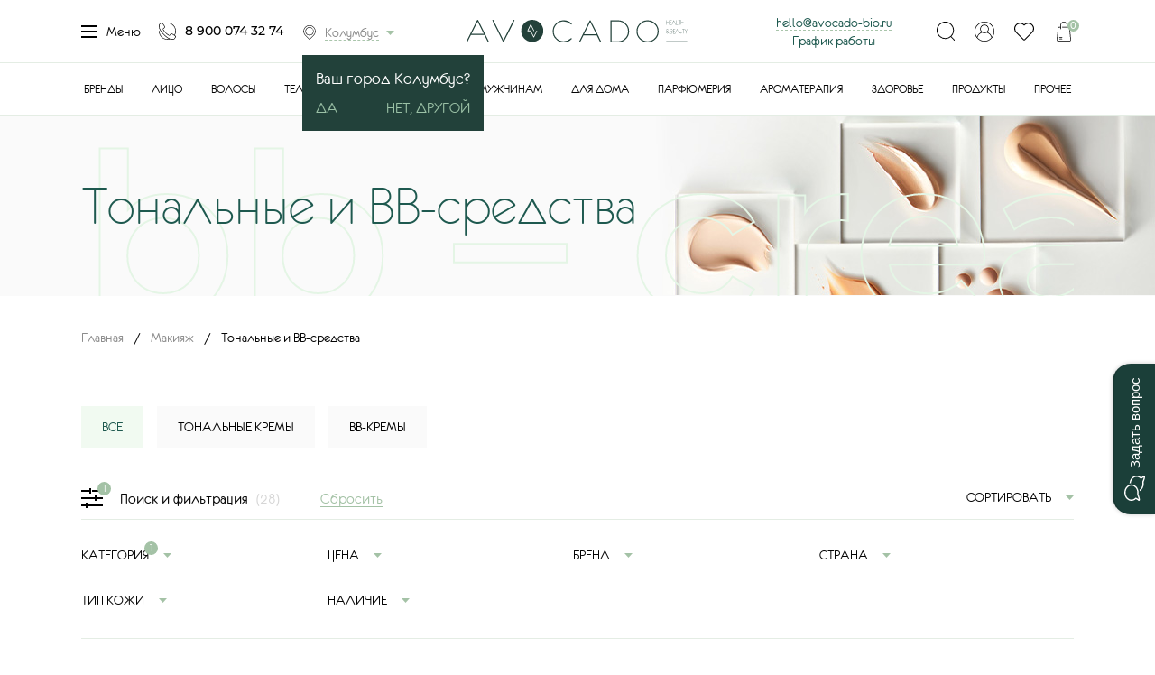

--- FILE ---
content_type: text/html; charset=utf-8
request_url: https://abakan.avocado-bio.ru/makiyazh/tonal-nye-i-bb-sredstva/?curPos=15&cur_cc=193
body_size: 28721
content:
<!DOCTYPE html>
<html lang="ru">
<head itemscope itemtype="http://schema.org/WPHeader">
    <meta charset="UTF-8">
    <script async src="/tmpl/js/classy-unicode.js"></script>
            <title itemprop="headline">Натуральные BB и тональные кремы купить в Абакане | AVOCADO-BIO — страница 2</title>
	    <meta name='description' itemprop='description' content='✅ Тональные и BB-средства купить в Абакане по цене от 690 руб. вы сможете в экомаркете «Авокадо» ☎️ +7 (900) 074-32-74 — страница 2'>
        <meta itemprop="creator" content="Экомаркет «Авокадо»" />
    <meta itemprop="copyrightYear" content="2026">
    <meta itemprop="image" content="https://avocado-bio.ru/netcat_files/Image/avocado-bio-og.jpg">
    <meta name="viewport" content="width=device-width, initial-scale=1, maximum-scale=5, user-scalable=yes">
    <link rel="stylesheet" href="/tmpl/fancybox/jquery.fancybox.css">
        <link rel="stylesheet" href="/tmpl/css/styles.css">
    <link rel="stylesheet" href="/tmpl/css/new.css">
    <link rel="stylesheet" href="/tmpl/css/custom.css?v=156">
    <meta name="google-site-verification" content="Rn8fMzhzrn3zXYH0RSzi23_lh1qdcEkpBlZknJK7508" />
    <meta name="google-site-verification" content="vGl3_6WV2dogowvO3eTbgOq_O6Le0L4CiBknOteWxEw" />


    <!-- <script type="text/javascript" src="https://widget.cdek.ru/widget/widjet.js" id="ISDEKscript" ></script> -->
    <script type="text/javascript" src="https://cdn.jsdelivr.net/npm/@cdek-it/widget@3" charset="utf-8"></script>


        <link rel="canonical" href="https://abakan.avocado-bio.ru/makiyazh/tonal-nye-i-bb-sredstva/?show=all" />
    
        <script src="/tmpl/js/jquery-3.2.1.min.js"></script>

	<!-- Google Analytic -->
	<script>
		var _gaq = _gaq || [];
		_gaq.push = function(a) { ga('send', 'event', a[1], a[2]); };
		(function(i,s,o,g,r,a,m){i['GoogleAnalyticsObject']=r;i[r]=i[r]||function(){
		(i[r].q=i[r].q||[]).push(arguments)},i[r].l=1*new Date();a=s.createElement(o),
		m=s.getElementsByTagName(o)[0];a.async=1;a.src=g;m.parentNode.insertBefore(a,m)
		})(window,document,'script','//www.google-analytics.com/analytics.js','ga');

		ga('create', 'UA-91674966-1', 'auto');
		ga('require', 'displayfeatures');
		ga('send', 'pageview');
	</script>
	<!-- End Google Analytics -->
	<meta name="google-site-verification" content="oZbvHjjLNJxwr60L2fUscpUhpjS958dSbcvHMuDgDq4" />
	<meta name="yandex-verification" content="1ba13d7e42f1ad53" />
	<meta name="yandex-verification" content="2bab7b39f197809f" />

    <link rel='icon' href='/favicon.svg' type='image/svg+xml' />

    <link rel="icon" sizes="128x128" href="/icon-128.png">
    <link rel="icon" sizes="192x192" href="/icon-192.png">

    <link rel="apple-touch-icon" href="/apple-icon-57.png">
    <link rel="apple-touch-icon" sizes="76x76" href="/apple-touch-icon-76.png">
    <link rel="apple-touch-icon" sizes="120x120" href="/apple-touch-icon-120.png">
    <link rel="apple-touch-icon" sizes="152x152" href="/apple-touch-icon-152.png">
    <link rel="apple-touch-icon" sizes="167x167" href="/apple-touch-icon-167.png">
    <link rel="apple-touch-icon" sizes="180x180" href="/apple-touch-icon-180.png">

	<!-- Facebook Pixel Code -->
	<script>
	!function(f,b,e,v,n,t,s)
	{if(f.fbq)return;n=f.fbq=function(){n.callMethod?
	n.callMethod.apply(n,arguments):n.queue.push(arguments)};
	if(!f._fbq)f._fbq=n;n.push=n;n.loaded=!0;n.version='2.0';
	n.queue=[];t=b.createElement(e);t.async=!0;
	t.src=v;s=b.getElementsByTagName(e)[0];
	s.parentNode.insertBefore(t,s)}(window, document,'script',
	'https://connect.facebook.net/en_US/fbevents.js');
	fbq('init', '192053712571661');
	fbq('track', 'PageView');
	</script>
	<noscript><img height="1" width="1" style="display:none"
	src="https://www.facebook.com/tr?id=192053712571661&ev=PageView&noscript=1"
	/></noscript>
	<!-- End Facebook Pixel Code -->

    <!-- Top.Mail.Ru counter -->
<script type="text/javascript">
var _tmr = window._tmr || (window._tmr = []);
_tmr.push({id: "3339248", type: "pageView", start: (new Date()).getTime()});
(function (d, w, id) {
  if (d.getElementById(id)) return;
  var ts = d.createElement("script"); ts.type = "text/javascript"; ts.async = true; ts.id = id;
  ts.src = "https://top-fwz1.mail.ru/js/code.js";
  var f = function () {var s = d.getElementsByTagName("script")[0]; s.parentNode.insertBefore(ts, s);};
  if (w.opera == "[object Opera]") { d.addEventListener("DOMContentLoaded", f, false); } else { f(); }
})(document, window, "tmr-code");
</script>
<noscript><div><img src="https://top-fwz1.mail.ru/counter?id=3339248;js=na" style="position:absolute;left:-9999px;" alt="Top.Mail.Ru" /></div></noscript>
    <!-- /Top.Mail.Ru counter -->

	<script src="https://static.cdn-apple.com/businesschat/start-chat-button/2/index.js"></script>

	<meta name="google-site-verification" content="oZbvHjjLNJxwr60L2fUscpUhpjS958dSbcvHMuDgDq4" />
	<meta name="yandex-verification" content="1ba13d7e42f1ad53" />
	<meta name="yandex-verification" content="2bab7b39f197809f" />

    <!-- ?/* -->

        
    <link rel="alternate" hreflang="ru-CHE" href="https://avocado-bio.ru/makiyazh/tonal-nye-i-bb-sredstva/" />
    <link rel="alternate" hreflang="ru-SVE " href="https://ekaterinburg.avocado-bio.ru/makiyazh/tonal-nye-i-bb-sredstva/" />
    <link rel="alternate" hreflang="ru-MOW" href="https://moskva.avocado-bio.ru/makiyazh/tonal-nye-i-bb-sredstva/" />
    <link rel="alternate" hreflang="ru-SPE" href="https://sankt-peterburg.avocado-bio.ru/makiyazh/tonal-nye-i-bb-sredstva/" />
    <link rel="alternate" hreflang="ru-KK" href="https://abakan.avocado-bio.ru/makiyazh/tonal-nye-i-bb-sredstva/" />
    <link rel="alternate" hreflang="ru-CHU" href="https://anadyr.avocado-bio.ru/makiyazh/tonal-nye-i-bb-sredstva/" />
    <link rel="alternate" hreflang="ru-ARK " href="https://arhangelsk.avocado-bio.ru/makiyazh/tonal-nye-i-bb-sredstva/" />
    <link rel="alternate" hreflang="ru-AST " href="https://astrahan.avocado-bio.ru/makiyazh/tonal-nye-i-bb-sredstva/" />
    <link rel="alternate" hreflang="ru-AL" href="https://barnaul.avocado-bio.ru/makiyazh/tonal-nye-i-bb-sredstva/" />
    <link rel="alternate" hreflang="ru-BEL " href="https://belgorod.avocado-bio.ru/makiyazh/tonal-nye-i-bb-sredstva/" />
    <link rel="alternate" hreflang="ru-YEV" href="https://birobidzhan.avocado-bio.ru/makiyazh/tonal-nye-i-bb-sredstva/" />
    <link rel="alternate" hreflang="ru-AMU " href="https://blagoveshchensk.avocado-bio.ru/makiyazh/tonal-nye-i-bb-sredstva/" />
    <link rel="alternate" hreflang="ru-BRY " href="https://bryansk.avocado-bio.ru/makiyazh/tonal-nye-i-bb-sredstva/" />
    <link rel="alternate" hreflang="ru-NGR " href="https://velikij-novgorod.avocado-bio.ru/makiyazh/tonal-nye-i-bb-sredstva/" />
    <link rel="alternate" hreflang="ru-PRI " href="https://vladivostok.avocado-bio.ru/makiyazh/tonal-nye-i-bb-sredstva/" />
    <link rel="alternate" hreflang="ru-SE" href="https://vladikavkaz.avocado-bio.ru/makiyazh/tonal-nye-i-bb-sredstva/" />
    <link rel="alternate" hreflang="ru-VLA " href="https://vladimir.avocado-bio.ru/makiyazh/tonal-nye-i-bb-sredstva/" />
    <link rel="alternate" hreflang="ru-VGG" href="https://volgograd.avocado-bio.ru/makiyazh/tonal-nye-i-bb-sredstva/" />
    <link rel="alternate" hreflang="ru-VLG" href="https://vologda.avocado-bio.ru/makiyazh/tonal-nye-i-bb-sredstva/" />
    <link rel="alternate" hreflang="ru-VOR" href="https://voronezh.avocado-bio.ru/makiyazh/tonal-nye-i-bb-sredstva/" />
    <link rel="alternate" hreflang="ru-AL" href="https://gorno-altajsk.avocado-bio.ru/makiyazh/tonal-nye-i-bb-sredstva/" />
    <link rel="alternate" hreflang="ru-CE " href="https://groznyj.avocado-bio.ru/makiyazh/tonal-nye-i-bb-sredstva/" />
    <link rel="alternate" hreflang="ru-IVA " href="https://ivanovo.avocado-bio.ru/makiyazh/tonal-nye-i-bb-sredstva/" />
    <link rel="alternate" hreflang="ru-UD" href="https://izhevsk.avocado-bio.ru/makiyazh/tonal-nye-i-bb-sredstva/" />
    <link rel="alternate" hreflang="ru-IRK " href="https://irkutsk.avocado-bio.ru/makiyazh/tonal-nye-i-bb-sredstva/" />
    <link rel="alternate" hreflang="ru-ME" href="https://joshkar-ola.avocado-bio.ru/makiyazh/tonal-nye-i-bb-sredstva/" />
    <link rel="alternate" hreflang="ru-TA" href="https://kazan.avocado-bio.ru/makiyazh/tonal-nye-i-bb-sredstva/" />
    <link rel="alternate" hreflang="ru-KGD " href="https://kaliningrad.avocado-bio.ru/makiyazh/tonal-nye-i-bb-sredstva/" />
    <link rel="alternate" hreflang="ru-KLU" href="https://kaluga.avocado-bio.ru/makiyazh/tonal-nye-i-bb-sredstva/" />
    <link rel="alternate" hreflang="ru-KEM" href="https://kemerovo.avocado-bio.ru/makiyazh/tonal-nye-i-bb-sredstva/" />
    <link rel="alternate" hreflang="ru-KIR" href="https://kirov.avocado-bio.ru/makiyazh/tonal-nye-i-bb-sredstva/" />
    <link rel="alternate" hreflang="ru-KOS" href="https://kostroma.avocado-bio.ru/makiyazh/tonal-nye-i-bb-sredstva/" />
    <link rel="alternate" hreflang="ru-KDA" href="https://krasnodar.avocado-bio.ru/makiyazh/tonal-nye-i-bb-sredstva/" />
    <link rel="alternate" hreflang="ru-KYA" href="https://krasnoyarsk.avocado-bio.ru/makiyazh/tonal-nye-i-bb-sredstva/" />
    <link rel="alternate" hreflang="ru-KGN " href="https://kurgan.avocado-bio.ru/makiyazh/tonal-nye-i-bb-sredstva/" />
    <link rel="alternate" hreflang="ru-KRS " href="https://kursk.avocado-bio.ru/makiyazh/tonal-nye-i-bb-sredstva/" />
    <link rel="alternate" hreflang="ru-TY " href="https://kyzyl.avocado-bio.ru/makiyazh/tonal-nye-i-bb-sredstva/" />
    <link rel="alternate" hreflang="ru-LEN " href="https://leningradskaya-oblast.avocado-bio.ru/makiyazh/tonal-nye-i-bb-sredstva/" />
    <link rel="alternate" hreflang="ru-LIP" href="https://lipeck.avocado-bio.ru/makiyazh/tonal-nye-i-bb-sredstva/" />
    <link rel="alternate" hreflang="ru-MAG" href="https://magadan.avocado-bio.ru/makiyazh/tonal-nye-i-bb-sredstva/" />
    <link rel="alternate" hreflang="ru-IN" href="https://magas.avocado-bio.ru/makiyazh/tonal-nye-i-bb-sredstva/" />
    <link rel="alternate" hreflang="ru-AD" href="https://majkop.avocado-bio.ru/makiyazh/tonal-nye-i-bb-sredstva/" />
    <link rel="alternate" hreflang="ru-DA" href="https://mahachkala.avocado-bio.ru/makiyazh/tonal-nye-i-bb-sredstva/" />
    <link rel="alternate" hreflang="ru-MOS" href="https://moskovskaya-oblast.avocado-bio.ru/makiyazh/tonal-nye-i-bb-sredstva/" />
    <link rel="alternate" hreflang="ru-MUR" href="https://murmansk.avocado-bio.ru/makiyazh/tonal-nye-i-bb-sredstva/" />
    <link rel="alternate" hreflang="ru-KB" href="https://nalchik.avocado-bio.ru/makiyazh/tonal-nye-i-bb-sredstva/" />
    <link rel="alternate" hreflang="ru-NEN" href="https://naryan-mar.avocado-bio.ru/makiyazh/tonal-nye-i-bb-sredstva/" />
    <link rel="alternate" hreflang="ru-NIZ" href="https://nizhnij-novgorod.avocado-bio.ru/makiyazh/tonal-nye-i-bb-sredstva/" />
    <link rel="alternate" hreflang="ru-NVS" href="https://novosibirsk.avocado-bio.ru/makiyazh/tonal-nye-i-bb-sredstva/" />
    <link rel="alternate" hreflang="ru-OMS" href="https://omsk.avocado-bio.ru/makiyazh/tonal-nye-i-bb-sredstva/" />
    <link rel="alternate" hreflang="ru-ORL " href="https://oryol.avocado-bio.ru/makiyazh/tonal-nye-i-bb-sredstva/" />
    <link rel="alternate" hreflang="ru-ORE " href="https://orenburg.avocado-bio.ru/makiyazh/tonal-nye-i-bb-sredstva/" />
    <link rel="alternate" hreflang="ru-PNZ" href="https://penza.avocado-bio.ru/makiyazh/tonal-nye-i-bb-sredstva/" />
    <link rel="alternate" hreflang="ru-PER" href="https://perm.avocado-bio.ru/makiyazh/tonal-nye-i-bb-sredstva/" />
    <link rel="alternate" hreflang="ru-KR" href="https://petrozavodsk.avocado-bio.ru/makiyazh/tonal-nye-i-bb-sredstva/" />
    <link rel="alternate" hreflang="ru-KAM" href="https://petropavlovsk-kamchatskij.avocado-bio.ru/makiyazh/tonal-nye-i-bb-sredstva/" />

    <link rel="alternate" hreflang="ru-PSK " href="https://pskov.avocado-bio.ru/makiyazh/tonal-nye-i-bb-sredstva/" />
    <link rel="alternate" hreflang="ru-ROS" href="https://rostov-na-donu.avocado-bio.ru/makiyazh/tonal-nye-i-bb-sredstva/" />
    <link rel="alternate" hreflang="ru-RYA" href="https://ryazan.avocado-bio.ru/makiyazh/tonal-nye-i-bb-sredstva/" />
    <link rel="alternate" hreflang="ru-YAN" href="https://salekhard.avocado-bio.ru/makiyazh/tonal-nye-i-bb-sredstva/" />
    <link rel="alternate" hreflang="ru-SAM" href="https://samara.avocado-bio.ru/makiyazh/tonal-nye-i-bb-sredstva/" />
    <link rel="alternate" hreflang="ru-MOS" href="https://saransk.avocado-bio.ru/makiyazh/tonal-nye-i-bb-sredstva/" />
    <link rel="alternate" hreflang="ru-SAR" href="https://saratov.avocado-bio.ru/makiyazh/tonal-nye-i-bb-sredstva/" />
    <link rel="alternate" hreflang="ua-40" href="https://sevastopol.avocado-bio.ru/makiyazh/tonal-nye-i-bb-sredstva/" />
    <link rel="alternate" hreflang="ua-43" href="https://simferopol.avocado-bio.ru/makiyazh/tonal-nye-i-bb-sredstva/" />
    <link rel="alternate" hreflang="ru-SMO" href="https://smolensk.avocado-bio.ru/makiyazh/tonal-nye-i-bb-sredstva/" />
    <link rel="alternate" hreflang="ru-STA" href="https://stavropol.avocado-bio.ru/makiyazh/tonal-nye-i-bb-sredstva/" />
    <link rel="alternate" hreflang="ru-KOS" href="https://syktyvkar.avocado-bio.ru/makiyazh/tonal-nye-i-bb-sredstva/" />
    <link rel="alternate" hreflang="ru-TAM " href="https://tambov.avocado-bio.ru/makiyazh/tonal-nye-i-bb-sredstva/" />
    <link rel="alternate" hreflang="ru-TVE " href="https://tver.avocado-bio.ru/makiyazh/tonal-nye-i-bb-sredstva/" />
    <link rel="alternate" hreflang="ru-TOM" href="https://tomsk.avocado-bio.ru/makiyazh/tonal-nye-i-bb-sredstva/" />
    <link rel="alternate" hreflang="ru-TUL" href="https://tyla.avocado-bio.ru/makiyazh/tonal-nye-i-bb-sredstva/" />
    <link rel="alternate" hreflang="ru-TYU" href="https://tyumen.avocado-bio.ru/makiyazh/tonal-nye-i-bb-sredstva/" />
    <link rel="alternate" hreflang="ru-BU" href="https://ulan-ude.avocado-bio.ru/makiyazh/tonal-nye-i-bb-sredstva/" />
    <link rel="alternate" hreflang="ru-ULY" href="https://ulyanovsk.avocado-bio.ru/makiyazh/tonal-nye-i-bb-sredstva/" />
    <link rel="alternate" hreflang="ru-BA" href="https://ufa.avocado-bio.ru/makiyazh/tonal-nye-i-bb-sredstva/" />
    <link rel="alternate" hreflang="ru-KHA" href="https://habarovsk.avocado-bio.ru/makiyazh/tonal-nye-i-bb-sredstva/" />
    <link rel="alternate" hreflang="ru-KHM" href="https://hanty-mansijsk.avocado-bio.ru/makiyazh/tonal-nye-i-bb-sredstva/" />
    <link rel="alternate" hreflang="ru-CU" href="https://cheboskary.avocado-bio.ru/makiyazh/tonal-nye-i-bb-sredstva/" />
    <link rel="alternate" hreflang="ru-KC" href="https://cherkessk.avocado-bio.ru/makiyazh/tonal-nye-i-bb-sredstva/" />
    <link rel="alternate" hreflang="ru-ZAB" href="https://chita.avocado-bio.ru/makiyazh/tonal-nye-i-bb-sredstva/" />
    <link rel="alternate" hreflang="ru-KLU" href="https://elista.avocado-bio.ru/makiyazh/tonal-nye-i-bb-sredstva/" />
    <link rel="alternate" hreflang="ru-SAK" href="https://yuzhno-sahalinsk.avocado-bio.ru/makiyazh/tonal-nye-i-bb-sredstva/" />
    <link rel="alternate" hreflang="ru-SA" href="https://yakutsk.avocado-bio.ru/makiyazh/tonal-nye-i-bb-sredstva/" />
    <link rel="alternate" hreflang="ru-YAR " href="https://yaroslavl.avocado-bio.ru/makiyazh/tonal-nye-i-bb-sredstva/" />
    <link rel="alternate" hreflang="x-default" href="https://avocado-bio.ru/makiyazh/tonal-nye-i-bb-sredstva/" />
        <!-- */? -->

    <!-- Google Tag Manager -->
    <script>(function(w,d,s,l,i){w[l]=w[l]||[];w[l].push({'gtm.start':
    new Date().getTime(),event:'gtm.js'});var f=d.getElementsByTagName(s)[0],
    j=d.createElement(s),dl=l!='dataLayer'?'&l='+l:'';j.async=true;j.src=
    'https://www.googletagmanager.com/gtm.js?id='+i+dl;f.parentNode.insertBefore(j,f);
    })(window,document,'script','dataLayer','GTM-NFWN4Z4');</script>
    <!-- End Google Tag Manager -->
 <meta name="yandex-verification" content="0d0a1d72a192e144" />

</head>


<body><script>(function(){var f=nc_stats_analytics_event=function(){f.E?f.E.push(arguments):f.E=[arguments]}})();</script><script src="/netcat/modules/stats/js/nc_stats_analytics_event.min.js" defer></script>
    <!-- Google Tag Manager (noscript) -->
    <noscript><iframe src="https://www.googletagmanager.com/ns.html?id=GTM-NFWN4Z4"
    height="0" width="0" style="display:none;visibility:hidden"></iframe></noscript>
    <!-- End Google Tag Manager (noscript) -->

	<!-- <div class="wrapper">  -->
    <!-- <div class="wrapin">  -->

    <!-- показываем баннер в шапке -->
                 	<div class="wrapper">
                <div class="wrapin">
            




<div class="header">
	<div class="blockin">
		<div class="row flex aic">
			<div class="col-lg-4 col-md-6 col-xs-3">
				<div class="flex aic jcsb left">
					<a href="#" class="menu openmenu">
						<div class="burger-menu">
							<span></span>
							<span></span>
							<span></span>
							<span></span>
						</div>
						Меню
					</a>
					<a href="tel:89000743274" class="tel">8 900 074 32 74</a>

                    <div class="citytopwrap">
                    <a href="#citypopup" class="city openmodal"><span>Колумбус                                        </span></a>
                    
                    <script>
                    $(document).ready(function() {
                        $(".js-hidecity").click(function(){
                            $(".citytopwrap__info").fadeOut(200);
                        });
                    });
                    </script>

					<div class="citytopwrap__info">
						Ваш город Колумбус?
						<div class="buttonblock">
							<a href="#" class="js-hidecity"><span>Да</span></a>
							<a href="#citypopup" class="openmodal">Нет, другой</a>
						</div>
					</div>
                                        </div>

				</div>
				<div class="mobblock">
					<a href="#" class="basket js-popcart"><span class="shop-cartCount">0</span></a>
					<a href="#login" class="openmodal openlogin"></a>				</div>
			</div>
			<div class="col-lg-4 col-md-3 col-xs-6 flex jcc">
                <div class="wrap_graf_mob">
                    <a href="mailto:hello@avocado-bio.ru" style="border-bottom: 1px dashed #a9c5ab; margin-right: 20px;">hello@avocado-bio.ru</a>
                    <a href="#graf_mob" style="position: relative;">График работы</a>
                         <div class="graf_mob">
                            График приема заказов круглосуточно. <br>График работы доставки с 10-00 до 21-00
                         </div>
                </div>

				<a href="/" class="logo">
					<picture>
						<source media="(max-width:991px)" srcset="/tmpl/images/logo_mobile.svg">
						<img src="/tmpl/images/logo_d.svg" alt='«Авокадо» — экомаркет натуральных продуктов и косметики'>
					</picture>
				</a>
			</div>
			<div class="col-lg-4 col-md-3 col-xs-3 flex jcfe aic">

                <div class="wrap_graf">
                    <a href="mailto:hello@avocado-bio.ru" style="border-bottom: 1px dashed #a9c5ab;">hello@avocado-bio.ru</a><br>
                    <a href="#graf" style="position: relative;">График работы</a>
                         <div class="graf">
                            График приема заказов круглосуточно.<br>
                            График работы доставки с 10-00 до 21-00
                         </div>
                </div>

				<div class="right flex jcsb">
					<a href="#" class="openserarch"></a>
					<a href="#login" class="openmodal openlogin"></a>					<a href="#" class="favorit js-toreg"><span></span></a>
					<a href="#" class="basket js-popcart"><span class="shop-cartCount">0</span></a>
				</div>
				<div class="burger">
					<span></span>
					<span></span>
					<span></span>
					<span></span>
				</div>
			</div>
		</div>
	</div>
</div>
<div class="opensearch">
	<div class="blockin">
		<div class="wrap">
			<form action="/search/" method="get" class="search">
				<input class="search_js" type="text" name="query" value="" placeholder="Поиск по сайту">
				<button>Найти</button>
				<div class="preloader"></div>
				<div class="s_result"></div>
			</form>
			<div class="searchblock">
				<div class="scroll"></div>
			</div>
		</div>
	</div>
</div>
<div class="topmenu">
	<div class="blockin flex jcc">
		<ul>
			<li><a href='/brands/' class=''>Бренды</a></li><li><a href='/litso/' class=''>Лицо</a></li><li><a href='/volosy/' class=''>Волосы</a></li><li><a href='/telo/' class=''>Тело</a></li><li class='active'><a href='/makiyazh/' class=' active-a'>Макияж</a></li><li><a href='/detyam/' class=''>Детям</a></li><li><a href='/muzhchinam/' class=''>Мужчинам</a></li><li><a href='/dlya-doma/' class=''>Для дома</a></li><li><a href='/parfyumeriya/' class=''>Парфюмерия</a></li><li><a href='/aromaterapiya/' class=''>Ароматерапия</a></li><li><a href='/zdorov-e/' class=''>Здоровье</a></li><li><a href='/produkty/' class=''>Продукты</a></li><li><a href='/prochee/' class=''>Прочее</a></li>            		</ul>
	</div>
</div>
<div class="menu_topblock">
	<div class="wrap">
		<div class="blockin">
			<div class="w_block active w_block_0">
				<div class="row">
					<div class="col-md-2 col-sm-3">
						<ul class="lefttab">
							<li><a href='/catalog/'>Каталог</a></li><li><a href='/about/'>О нас</a></li><li><a href='/prochee/podarochnye-sertifikaty/'>Подарочные карты</a></li><li><a href='/sistema-loyalnosti/'>Система лояльности</a></li><li><a href='/prochee/individual-nyy-podbor-uhoda/individual-nyy-podbor-uhoda-s-otslezhivaniem-rezul-tata-i-obratnoy-svyaz-yu.html'>Индивидуальный подбор ухода</a></li><li><a href='/dostavka/'>Доставка</a></li><li><a href='/oplata/'>Оплата</a></li><li><a href='/vozvrat-i-obmen/'>Возврат и обмен</a></li><li><a href='/blog/'>Блог</a></li><li><a href='/contacts/'>Контакты</a></li>						</ul>
					</div>
					<div class="col-sm-10 col-sm-9">
						<div class="acordblock active acordblock_all">
							<div class="row">
								<div class="col-sm-2">

								</div>
                                								<div class="col-sm-5">
									<div class="block">
										<a class="img" href="/aktsii/"><img src="/netcat_files/cache/d95e45220d8bfd8ebc6878c333293cbb_380x379x1.jpg" alt="Каталог Акции" loading="lazy"></a>
										<div class="title"><a href="/aktsii/">Акции</a></div>
										<div class="text">Самые интересные и выгодные предложения нашего интернет-магазина</div>
									</div>
								</div>
                                																<div class="col-sm-5">
									<div class="block">
										<a class="img" href="/bestsellery/"><img src="/netcat_files/cache/ec371c66ba92d6b070173d71afaf1bcb_380x379x1.jpg" alt="Каталог Бестселлеры" loading="lazy"></a>
										<div class="title"><a href="/bestsellery/">Бестселлеры</a></div>
										<div class="text">Продукты, получившие заслуженную популярность благодаря своим уникальным свойствам</div>
									</div>
								</div>
                                							</div>
						</div>
					</div>
				</div>
			</div>

		</div>
	</div>
	<div class='vClose' style='width:100%;'></div>
</div>
<div class="showmenublock">
	<div class="wrap">
		<div class="blockin">
                                                    			<div class="w_block active w_block_1">
				<div class="row">
					<div class="col-md-3 col-sm-3">
						<ul class="lefttab">
							<li><a href='/litso/zaschita-ot-solntsa/'>Защита от солнца</a></li><li><a href='/litso/ochischenie-i-demakiyazh/'>Очищение и демакияж</a></li><li><a href='/litso/tonizirovanie/'>Тонизирование</a></li><li><a href='/litso/dnevnoy-uhod/'>Дневной уход</a></li><li><a href='/litso/nochnoy-uhod/'>Ночной уход</a></li><li><a href='/litso/syvorotki/'>Сыворотки</a></li><li><a href='/litso/krem-dlya-vek/'>Крем для век</a></li><li><a href='/litso/maski/'>Маски</a></li><li><a href='/litso/skraby-i-pilingi/'>Скрабы и пилинги</a></li><li><a href='/litso/tochechnye-sredstva/'>Точечные средства</a></li><li><a href='/litso/patchi/'>Патчи</a></li><li><a href='/litso/uhod-dlya-gub/'>Уход для губ</a></li><li><a href='/litso/uhod-za-brovyami-i-resnitsami/'>Уход за бровями и ресницами</a></li><li><a href='/litso/uhod-za-polost-yu-rta/'>Уход за полостью рта</a></li><li><a href='/litso/nabory-dlya-litsa/'>Наборы для лица</a></li>						</ul>
					</div>
					<div class="col-sm-9 col-sm-9">
						<div class="acordblock active acordblock_all">
							<div class="row">
								<div class="col-sm-2">

								</div>
																<div class="col-sm-5">
									<div class="block">
										<a class="img" href="/litso/whamisa.html"><img src="/netcat_files/cache/9fef4e4f75fa139ff01dc5b5a49e3d34_380x379x1.jpg" alt="Каталог WHAMISA" loading="lazy"></a>
										<div class="title"><a href="/litso/whamisa.html">WHAMISA</a></div>
										<div class="text"></div>
									</div>
								</div>
                                																<div class="col-sm-5">
									<div class="block">
										<a class="img" href="/litso/sativa.html"><img src="/netcat_files/cache/5e6adce827a8a022010025aa28764067_380x379x1.jpg" alt="Каталог SATIVA" loading="lazy"></a>
										<div class="title"><a href="/litso/sativa.html">SATIVA</a></div>
										<div class="text"></div>
									</div>
								</div>
                                							</div>
						</div>

					</div>
				</div>
			</div>
                                			<div class="w_block active w_block_2">
				<div class="row">
					<div class="col-md-3 col-sm-3">
						<ul class="lefttab">
							<li><a href='/volosy/axessuary/'>Аксессуары</a></li><li><a href='/volosy/shampuni/'>Шампуни</a></li><li><a href='/volosy/suhoy-shampun/'>Сухой шампунь</a></li><li><a href='/volosy/tverdye-shampuni/'>Твердые шампуни</a></li><li><a href='/volosy/konditsionery-i-bal-zamy/'>Кондиционеры и бальзамы</a></li><li><a href='/volosy/kovoshing/'>Ковошинг</a></li><li><a href='/volosy/maski-dlya-volos/'>Маски для волос</a></li><li><a href='/volosy/masla-dlya-volos/'>Масла для волос</a></li><li><a href='/volosy/syvorotki-dlya-volos/'>Сыворотки для волос</a></li><li><a href='/volosy/skraby-i-pilingi-dlya-kozhi-golovy/'>Скрабы и пилинги для кожи головы</a></li><li><a href='/volosy/toniki-dlya-kozhi-golovy/'>Тоники для кожи головы</a></li><li><a href='/volosy/sredstva-dlya-ukladki-i-zaschity/'>Средства для укладки и защиты</a></li>						</ul>
					</div>
					<div class="col-sm-9 col-sm-9">
						<div class="acordblock active acordblock_all">
							<div class="row">
								<div class="col-sm-2">

								</div>
																<div class="col-sm-5">
									<div class="block">
										<a class="img" href="/volosy/urtekram.html"><img src="/netcat_files/cache/62cb90158d04e07e261d1c71a69e2c05_380x379x1.jpg" alt="Каталог URTEKRAM" loading="lazy"></a>
										<div class="title"><a href="/volosy/urtekram.html">URTEKRAM</a></div>
										<div class="text"></div>
									</div>
								</div>
                                																<div class="col-sm-5">
									<div class="block">
										<a class="img" href="/volosy/cosmavera.html"><img src="/netcat_files/cache/307c56d9e50863793576ac3aed2d26fa_380x379x1.jpg" alt="Каталог COSMAVERA" loading="lazy"></a>
										<div class="title"><a href="/volosy/cosmavera.html">COSMAVERA</a></div>
										<div class="text"></div>
									</div>
								</div>
                                							</div>
						</div>

					</div>
				</div>
			</div>
                                			<div class="w_block active w_block_3">
				<div class="row">
					<div class="col-md-3 col-sm-3">
						<ul class="lefttab">
							<li><a href='/telo/massazhnye-svechi/'>Массажные свечи</a></li><li><a href='/telo/nabory-dlya-tela/'>Наборы для тела</a></li><li><a href='/telo/dlya-dusha/'>Для душа</a></li><li><a href='/telo/dlya-vanny/'>Для ванны</a></li><li><a href='/telo/skraby/'>Скрабы</a></li><li><a href='/telo/kremy-i-los-ony/'>Кремы и лосьоны</a></li><li><a href='/telo/masla-dlya-tela-i-massazha/'>Масла для тела и массажа</a></li><li><a href='/telo/intimnaya-gigiena/'>Интимная гигиена</a></li><li><a href='/telo/dezodoranty/'>Дезодоранты</a></li><li><a href='/telo/uhod-dlya-ruk/'>Уход для рук</a></li><li><a href='/telo/uhod-dlya-nogtey/'>Уход для ногтей</a></li><li><a href='/telo/mylo/'>Мыло</a></li><li><a href='/telo/zaschita-ot-solntsa/'>Защита от солнца</a></li><li><a href='/telo/avtozagar/'>Автозагар</a></li><li><a href='/telo/depilyatsiya/'>Депиляция</a></li><li><a href='/telo/lubrikanty/'>Лубриканты</a></li><li><a href='/telo/obertyvaniya/'>Обертывания</a></li><li><a href='/telo/zaschita-ot-komarov/'>Защита от комаров</a></li><li><a href='/telo/antiseptiki/'>Антисептики</a></li><li><a href='/telo/laki-dlya-nogtey/'>Лаки для ногтей</a></li>						</ul>
					</div>
					<div class="col-sm-9 col-sm-9">
						<div class="acordblock active acordblock_all">
							<div class="row">
								<div class="col-sm-2">

								</div>
																<div class="col-sm-5">
									<div class="block">
										<a class="img" href="/telo/weleda.html"><img src="/netcat_files/cache/7cb43fedc13ced4fce69464511b23772_380x379x1.jpg" alt="Каталог WELEDA" loading="lazy"></a>
										<div class="title"><a href="/telo/weleda.html">WELEDA</a></div>
										<div class="text"></div>
									</div>
								</div>
                                																<div class="col-sm-5">
									<div class="block">
										<a class="img" href="/telo/smorodina.html"><img src="/netcat_files/cache/4ed97b65669b36b903bee9b99ceb83c0_380x379x1.jpg" alt="Каталог SMORODINA" loading="lazy"></a>
										<div class="title"><a href="/telo/smorodina.html">SMORODINA</a></div>
										<div class="text"></div>
									</div>
								</div>
                                							</div>
						</div>

					</div>
				</div>
			</div>
                                			<div class="w_block active w_block_4">
				<div class="row">
					<div class="col-md-3 col-sm-3">
						<ul class="lefttab">
							<li><a href='/makiyazh/osnova-pod-makiyazh/'>Основа под макияж</a></li><li class='active'><a href='/makiyazh/tonal-nye-i-bb-sredstva/'>Тональные и BB-средства</a></li><li><a href='/makiyazh/mineral-nye-tonal-nye-osnovy/'>Минеральные тональные основы</a></li><li><a href='/makiyazh/praymery/'>Праймеры</a></li><li><a href='/makiyazh/konsilery-i-korrektory/'>Консилеры и корректоры</a></li><li><a href='/makiyazh/karandash-i-podvodka-dlya-glaz/'>Карандаш и подводка для глаз</a></li><li><a href='/makiyazh/rumyana/'>Румяна</a></li><li><a href='/makiyazh/bronzery/'>Бронзеры</a></li><li><a href='/makiyazh/haylaytery/'>Хайлайтеры</a></li><li><a href='/makiyazh/pudra/'>Пудра</a></li><li><a href='/makiyazh/tush/'>Тушь</a></li><li><a href='/makiyazh/teni/'>Тени</a></li><li><a href='/makiyazh/mineral-nye-pigmenty-i-glittery/'>Минеральные пигменты и глиттеры</a></li><li><a href='/makiyazh/sredstva-dlya-brovey/'>Средства для бровей</a></li><li><a href='/makiyazh/karandash-dlya-gub/'>Карандаш для губ</a></li><li><a href='/makiyazh/pomada/'>Помада</a></li><li><a href='/makiyazh/blesk-dlya-gub/'>Блеск для губ</a></li><li><a href='/makiyazh/fixatsiya-makiyazha/'>Фиксация макияжа</a></li><li><a href='/makiyazh/kisti-i-sponzhi-dlya-makiyazha/'>Кисти и спонжи для макияжа</a></li><li><a href='/makiyazh/axessuary/'>Аксессуары</a></li>						</ul>
					</div>
					<div class="col-sm-9 col-sm-9">
						<div class="acordblock active acordblock_all">
							<div class="row">
								<div class="col-sm-2">

								</div>
																<div class="col-sm-5">
									<div class="block">
										<a class="img" href="/makiyazh/purobio.html"><img src="/netcat_files/cache/477eef12cc09abe8720239695209d848_380x379x1.jpg" alt="Каталог PUROBIO" loading="lazy"></a>
										<div class="title"><a href="/makiyazh/purobio.html">PUROBIO</a></div>
										<div class="text"></div>
									</div>
								</div>
                                																<div class="col-sm-5">
									<div class="block">
										<a class="img" href="/makiyazh/kristall-minerals.html"><img src="/netcat_files/cache/3a87705de0a8bdef9e4c5f206b1dd1b1_380x379x1.jpg" alt="Каталог KRISTALL MINERALS" loading="lazy"></a>
										<div class="title"><a href="/makiyazh/kristall-minerals.html">KRISTALL MINERALS</a></div>
										<div class="text"></div>
									</div>
								</div>
                                							</div>
						</div>

					</div>
				</div>
			</div>
                                			<div class="w_block active w_block_5">
				<div class="row">
					<div class="col-md-3 col-sm-3">
						<ul class="lefttab">
							<li><a href='/detyam/podguzniki/'>Подгузники</a></li><li><a href='/detyam/pena-dlya-vanny/'>Пена для ванны</a></li><li><a href='/detyam/shampuni-i-konditsionery/'>Шампуни и кондиционеры</a></li><li><a href='/detyam/sredstva-dlya-kupaniya/'>Средства для купания</a></li><li><a href='/detyam/krem-i-molochko/'>Крем и молочко</a></li><li><a href='/detyam/masla-dlya-uhoda-i-massazha/'>Масла для ухода и массажа</a></li><li><a href='/detyam/zubnaya-pasta/'>Зубная паста</a></li><li><a href='/detyam/zaschita-ot-solntsa-dlya-detey/'>Защита от солнца для детей</a></li>						</ul>
					</div>
					<div class="col-sm-9 col-sm-9">
						<div class="acordblock active acordblock_all">
							<div class="row">
								<div class="col-sm-2">

								</div>
																<div class="col-sm-5">
									<div class="block">
										<a class="img" href="/detyam/weleda.html"><img src="/netcat_files/cache/beb71b82415e94788fced6842bc2a0a3_380x379x1.jpg" alt="Каталог WELEDA" loading="lazy"></a>
										<div class="title"><a href="/detyam/weleda.html">WELEDA</a></div>
										<div class="text"></div>
									</div>
								</div>
                                																<div class="col-sm-5">
									<div class="block">
										<a class="img" href="/detyam/miko.html"><img src="/netcat_files/cache/71baf3a2988396e441e41c8d65aa1300_380x379x1.jpg" alt="Каталог MIKO" loading="lazy"></a>
										<div class="title"><a href="/detyam/miko.html">MIKO</a></div>
										<div class="text"></div>
									</div>
								</div>
                                							</div>
						</div>

					</div>
				</div>
			</div>
                                			<div class="w_block active w_block_6">
				<div class="row">
					<div class="col-md-3 col-sm-3">
						<ul class="lefttab">
							<li><a href='/muzhchinam/shampuni-i-geli-dlya-dusha/'>Шампуни и гели для душа</a></li><li><a href='/muzhchinam/sredstva-dlya-umyvaniya/'>Средства для умывания</a></li><li><a href='/muzhchinam/kremy-dlya-litsa/'>Кремы для лица</a></li><li><a href='/muzhchinam/sredstva-dlya-brit-ya/'>Средства для бритья</a></li><li><a href='/muzhchinam/sredstva-posle-brit-ya/'>Средства после бритья</a></li><li><a href='/muzhchinam/dezodoranty/'>Дезодоранты</a></li>						</ul>
					</div>
					<div class="col-sm-9 col-sm-9">
						<div class="acordblock active acordblock_all">
							<div class="row">
								<div class="col-sm-2">

								</div>
																<div class="col-sm-5">
									<div class="block">
										<a class="img" href="/brands/muehle.html"><img src="/netcat_files/cache/6c21b2f63b64083466dec31a2f847e22_380x379x1.jpg" alt="Каталог MUEHLE" loading="lazy"></a>
										<div class="title"><a href="/brands/muehle.html">MUEHLE</a></div>
										<div class="text"></div>
									</div>
								</div>
                                																<div class="col-sm-5">
									<div class="block">
										<a class="img" href="/brands/miko.html"><img src="/netcat_files/cache/8a1521c45a75d12aee97385b8f07e2f8_380x379x1.jpg" alt="Каталог MIKO" loading="lazy"></a>
										<div class="title"><a href="/brands/miko.html">MIKO</a></div>
										<div class="text"></div>
									</div>
								</div>
                                							</div>
						</div>

					</div>
				</div>
			</div>
                                			<div class="w_block active w_block_7">
				<div class="row">
					<div class="col-md-3 col-sm-3">
						<ul class="lefttab">
							<li><a href='/dlya-doma/predmety-dekora/'>Предметы декора</a></li><li><a href='/dlya-doma/posuda/'>Посуда</a></li><li><a href='/dlya-doma/aromaticheskie-svechi/'>Ароматические свечи</a></li><li><a href='/dlya-doma/aromadiffuzory/'>Аромадиффузоры</a></li><li><a href='/dlya-doma/avtomobil-nye-diffuzory/'>Автомобильные диффузоры</a></li><li><a href='/dlya-doma/aromaticheskie-sashe/'>Ароматические саше</a></li><li><a href='/dlya-doma/aromaticheskie-sprei/'>Ароматические спреи</a></li><li><a href='/dlya-doma/blagovoniya/'>Благовония</a></li><li><a href='/dlya-doma/bytovaya-nehimiya/'>Бытовая НЕхимия</a></li><li><a href='/dlya-doma/inter-ernye-svechi/'>Интерьерные свечи</a></li><li><a href='/dlya-doma/podsvechniki/'>Подсвечники</a></li><li><a href='/dlya-doma/podstavki-dlya-blagovoniy/'>Подставки для благовоний</a></li><li><a href='/dlya-doma/svechi-dlya-ritualov/'>Свечи для ритуалов</a></li>						</ul>
					</div>
					<div class="col-sm-9 col-sm-9">
						<div class="acordblock active acordblock_all">
							<div class="row">
								<div class="col-sm-2">

								</div>
																<div class="col-sm-5">
									<div class="block">
										<a class="img" href="/brands/feel-me.html"><img src="/netcat_files/cache/95b5d69d9d8c303a9dfc497b187a9b66_380x379x1.jpg" alt="Каталог FEEL ME" loading="lazy"></a>
										<div class="title"><a href="/brands/feel-me.html">FEEL ME</a></div>
										<div class="text"></div>
									</div>
								</div>
                                																<div class="col-sm-5">
									<div class="block">
										<a class="img" href="/dlya-doma/pure-water.html"><img src="/netcat_files/cache/f3777f5ff30fe8c404bf10ee7e5db757_380x379x1.jpg" alt="Каталог PURE WATER" loading="lazy"></a>
										<div class="title"><a href="/dlya-doma/pure-water.html">PURE WATER</a></div>
										<div class="text"></div>
									</div>
								</div>
                                							</div>
						</div>

					</div>
				</div>
			</div>
                                			<div class="w_block active w_block_8">
				<div class="row">
					<div class="col-md-3 col-sm-3">
						<ul class="lefttab">
							<li><a href='/parfyumeriya/maslyanye-duhi/'>Масляные духи</a></li><li><a href='/parfyumeriya/aromaticheskie-sprei/'>Ароматические спреи</a></li><li><a href='/parfyumeriya/parfyumirovannaya-voda/'>Парфюмированная вода</a></li><li><a href='/parfyumeriya/tualetnaya-voda/'>Туалетная вода</a></li><li><a href='/parfyumeriya/tverdye-duhi/'>Твердые духи</a></li>						</ul>
					</div>
					<div class="col-sm-9 col-sm-9">
						<div class="acordblock active acordblock_all">
							<div class="row">
								<div class="col-sm-2">

								</div>
																<div class="col-sm-5">
									<div class="block">
										<a class="img" href="/brands/acorelle.html"><img src="/netcat_files/cache/44bb97e87fbcf75ee6fa32f59b5ea9dd_380x379x1.jpg" alt="Каталог ACORELLE" loading="lazy"></a>
										<div class="title"><a href="/brands/acorelle.html">ACORELLE</a></div>
										<div class="text">perfume</div>
									</div>
								</div>
                                																<div class="col-sm-5">
									<div class="block">
										<a class="img" href="/brands/elixirs-co.html"><img src="/netcat_files/cache/d4b3a4b34be2ac1b29cc818535c66a9e_380x379x1.jpg" alt="Каталог ELIXIRS&CO" loading="lazy"></a>
										<div class="title"><a href="/brands/elixirs-co.html">ELIXIRS&CO</a></div>
										<div class="text"></div>
									</div>
								</div>
                                							</div>
						</div>

					</div>
				</div>
			</div>
                                			<div class="w_block active w_block_9">
				<div class="row">
					<div class="col-md-3 col-sm-3">
						<ul class="lefttab">
							<li><a href='/aromaterapiya/efirnye-masla/'>Эфирные масла</a></li><li><a href='/aromaterapiya/kompozitsii-efirnyh-masel/'>Композиции эфирных масел</a></li>						</ul>
					</div>
					<div class="col-sm-9 col-sm-9">
						<div class="acordblock active acordblock_all">
							<div class="row">
								<div class="col-sm-2">

								</div>
																<div class="col-sm-5">
									<div class="block">
										<a class="img" href="/brands/primavera.html"><img src="/netcat_files/cache/ee4cb4b7bb42cc8d62376fbd488025c9_380x379x1.jpg" alt="Каталог PRIMAVERA" loading="lazy"></a>
										<div class="title"><a href="/brands/primavera.html">PRIMAVERA</a></div>
										<div class="text"></div>
									</div>
								</div>
                                																<div class="col-sm-5">
									<div class="block">
										<a class="img" href="/aromaterapiya/miko.html"><img src="/netcat_files/cache/5cd6f17c28f449b2f80a2d4a7b856084_380x379x1.jpg" alt="Каталог MIKO" loading="lazy"></a>
										<div class="title"><a href="/aromaterapiya/miko.html">MIKO</a></div>
										<div class="text"></div>
									</div>
								</div>
                                							</div>
						</div>

					</div>
				</div>
			</div>
                                			<div class="w_block active w_block_10">
				<div class="row">
					<div class="col-md-3 col-sm-3">
						<ul class="lefttab">
							<li><a href='/zdorov-e/bady/'>БАДы</a></li><li><a href='/zdorov-e/protein-i-kollagen/'>Протеин и коллаген</a></li>						</ul>
					</div>
					<div class="col-sm-9 col-sm-9">
						<div class="acordblock active acordblock_all">
							<div class="row">
								<div class="col-sm-2">

								</div>
																							</div>
						</div>

					</div>
				</div>
			</div>
                                			<div class="w_block active w_block_11">
				<div class="row">
					<div class="col-md-3 col-sm-3">
						<ul class="lefttab">
							<li><a href='/produkty/pastila/'>Пастила</a></li><li><a href='/produkty/zefir/'>Зефир</a></li><li><a href='/produkty/hlebnye-izdeliya/'>Хлебные изделия</a></li><li><a href='/produkty/poleznyy-zavtrak/'>Полезный завтрак</a></li><li><a href='/produkty/masla/'>Масла</a></li><li><a href='/produkty/rastitel-noe-moloko/'>Растительное молоко</a></li><li><a href='/produkty/orehovye-pasty/'>Ореховые пасты</a></li><li><a href='/produkty/rastitel-naya-sguschenka/'>Растительная сгущенка</a></li><li><a href='/produkty/shokolad/'>Шоколад</a></li><li><a href='/produkty/sousy/'>Соусы</a></li><li><a href='/produkty/napitki/'>Напитки</a></li><li><a href='/produkty/chay-kakao-kofe/'>Чай, какао, кофе</a></li><li><a href='/produkty/superfudy/'>Суперфуды</a></li><li><a href='/produkty/zdorovyy-perekus/'>Здоровый перекус</a></li><li><a href='/produkty/popkorn/'>Попкорн</a></li>						</ul>
					</div>
					<div class="col-sm-9 col-sm-9">
						<div class="acordblock active acordblock_all">
							<div class="row">
								<div class="col-sm-2">

								</div>
																<div class="col-sm-5">
									<div class="block">
										<a class="img" href="/produkty/shokolad/nilambari.html"><img src="/netcat_files/cache/dad04524857760b0664827a40774d818_380x379x1.jpg" alt="Каталог NILAMBARI" loading="lazy"></a>
										<div class="title"><a href="/produkty/shokolad/nilambari.html">NILAMBARI</a></div>
										<div class="text"></div>
									</div>
								</div>
                                																<div class="col-sm-5">
									<div class="block">
										<a class="img" href="/brands/greenmania.html"><img src="/netcat_files/cache/f2ac140795835c0c985a19524b2bf2e5_380x379x1.jpg" alt="Каталог GREENMANIA" loading="lazy"></a>
										<div class="title"><a href="/brands/greenmania.html">GREENMANIA</a></div>
										<div class="text"></div>
									</div>
								</div>
                                							</div>
						</div>

					</div>
				</div>
			</div>
                                			<div class="w_block active w_block_12">
				<div class="row">
					<div class="col-md-3 col-sm-3">
						<ul class="lefttab">
							<li><a href='/prochee/podarochnye-nabory/'>Подарочные наборы</a></li><li><a href='/prochee/dlya-zhivotnyh/'>Для животных</a></li><li><a href='/prochee/zero-waste/'>Zero waste</a></li><li><a href='/prochee/individual-nyy-podbor-uhoda/individual-nyy-podbor-uhoda-s-otslezhivaniem-rezul-tata-i-obratnoy-svyaz-yu.html'>Индивидуальный подбор ухода</a></li><li><a href='/prochee/ekoposuda/'>Экопосуда</a></li><li><a href='/prochee/podarochnye-sertifikaty/'>Подарочные сертификаты</a></li><li><a href='/prochee/miniatyury/'>Миниатюры</a></li><li><a href='/prochee/axessuary/'>Аксессуары</a></li><li><a href='/prochee/shoppery-i-meshochki/'>Шопперы и мешочки</a></li>						</ul>
					</div>
					<div class="col-sm-9 col-sm-9">
						<div class="acordblock active acordblock_all">
							<div class="row">
								<div class="col-sm-2">

								</div>
																<div class="col-sm-5">
									<div class="block">
										<a class="img" href="/prochee/shoppery-i-meshochki/firmennaya-sumka-shopper-avocado-iz-100-natural-nogo-hlopka.html"><img src="/netcat_files/cache/f9c0e53cbfbda4eefbd2aee485d7b33f_380x379x1.jpg" alt="Каталог Сумка-шоппер" loading="lazy"></a>
										<div class="title"><a href="/prochee/shoppery-i-meshochki/firmennaya-sumka-shopper-avocado-iz-100-natural-nogo-hlopka.html">Сумка-шоппер</a></div>
										<div class="text">из 100% натурального хлопка</div>
									</div>
								</div>
                                																<div class="col-sm-5">
									<div class="block">
										<a class="img" href="/prochee/zero-waste/"><img src="/netcat_files/cache/139c171cc978f5917c93af4c9556812f_380x379x1.jpg" alt="Каталог ZERO WASTE" loading="lazy"></a>
										<div class="title"><a href="/prochee/zero-waste/">ZERO WASTE</a></div>
										<div class="text">Экологичный стиль жизни</div>
									</div>
								</div>
                                							</div>
						</div>

					</div>
				</div>
			</div>
                     
		</div>
	</div>
</div>
<div class="mobmenu">
	<div class="wrap">
		<div class="top">
			<div class="city">
				<a href="#citypopup" class="openmodal"><span>                    <input type='hidden' value='11111111111111111111111111111111111111'>
                </span></a>
			</div>
			<div class="mob_m">
				<ul>
					<li><a href="#">КАТАЛОГ <span></span></a>
						<ul>
							<li><a href="/novinki/">Новинки</a></li>
							<li><a href="/aktsii/">Акции</a></li>
							<li><a href="/bestsellery/">бестселлеры</a></li>
							<li><a href="#">подарочные карты</a></li>
                                                                                    <li><a href='#'>Лицо <span></span></a><ul><li><a href='/litso/zaschita-ot-solntsa/'>Защита от солнца</a><a href='#'><span></span></a></li><li><a href='/litso/ochischenie-i-demakiyazh/'>Очищение и демакияж</a><a href='#'><span></span></a></li><li><a href='/litso/tonizirovanie/'>Тонизирование</a><a href='#'><span></span></a><ul><li><a href='/litso/tonizirovanie/tonery/'>Тонеры</a></li><li><a href='/litso/tonizirovanie/toniki/'>Тоники</a></li><li><a href='/litso/tonizirovanie/gidrolaty/'>Гидролаты</a></li><li><a href='/litso/tonizirovanie/misty/'>Мисты</a></li></ul></li><li><a href='/litso/dnevnoy-uhod/'>Дневной уход</a><a href='#'><span></span></a></li><li><a href='/litso/nochnoy-uhod/'>Ночной уход</a><a href='#'><span></span></a></li><li><a href='/litso/syvorotki/'>Сыворотки</a><a href='#'><span></span></a></li><li><a href='/litso/krem-dlya-vek/'>Крем для век</a><a href='#'><span></span></a></li><li><a href='/litso/maski/'>Маски</a><a href='#'><span></span></a></li><li><a href='/litso/skraby-i-pilingi/'>Скрабы и пилинги</a><a href='#'><span></span></a></li><li><a href='/litso/tochechnye-sredstva/'>Точечные средства</a><a href='#'><span></span></a></li><li><a href='/litso/patchi/'>Патчи</a><a href='#'><span></span></a></li><li><a href='/litso/uhod-dlya-gub/'>Уход для губ</a><a href='#'><span></span></a></li><li><a href='/litso/uhod-za-brovyami-i-resnitsami/'>Уход за бровями и ресницами</a><a href='#'><span></span></a></li><li><a href='/litso/uhod-za-polost-yu-rta/'>Уход за полостью рта</a><a href='#'><span></span></a></li><li><a href='/litso/nabory-dlya-litsa/'>Наборы для лица</a><a href='#'><span></span></a></li></ul></li><li><a href='#'>Волосы <span></span></a><ul><li><a href='/volosy/shampuni/'>Шампуни</a><a href='#'><span></span></a></li><li><a href='/volosy/suhoy-shampun/'>Сухой шампунь</a><a href='#'><span></span></a></li><li><a href='/volosy/tverdye-shampuni/'>Твердые шампуни</a><a href='#'><span></span></a></li><li><a href='/volosy/konditsionery-i-bal-zamy/'>Кондиционеры и бальзамы</a><a href='#'><span></span></a></li><li><a href='/volosy/kovoshing/'>Ковошинг</a><a href='#'><span></span></a></li><li><a href='/volosy/maski-dlya-volos/'>Маски для волос</a><a href='#'><span></span></a></li><li><a href='/volosy/masla-dlya-volos/'>Масла для волос</a><a href='#'><span></span></a></li><li><a href='/volosy/syvorotki-dlya-volos/'>Сыворотки для волос</a><a href='#'><span></span></a></li><li><a href='/volosy/skraby-i-pilingi-dlya-kozhi-golovy/'>Скрабы и пилинги для кожи головы</a><a href='#'><span></span></a></li><li><a href='/volosy/toniki-dlya-kozhi-golovy/'>Тоники для кожи головы</a><a href='#'><span></span></a></li><li><a href='/volosy/sredstva-dlya-ukladki-i-zaschity/'>Средства для укладки и защиты</a><a href='#'><span></span></a></li></ul></li><li><a href='#'>Тело <span></span></a><ul><li><a href='/telo/dlya-dusha/'>Для душа</a><a href='#'><span></span></a></li><li><a href='/telo/dlya-vanny/'>Для ванны</a><a href='#'><span></span></a></li><li><a href='/telo/skraby/'>Скрабы</a><a href='#'><span></span></a></li><li><a href='/telo/kremy-i-los-ony/'>Кремы и лосьоны</a><a href='#'><span></span></a></li><li><a href='/telo/masla-dlya-tela-i-massazha/'>Масла для тела и массажа</a><a href='#'><span></span></a></li><li><a href='/telo/intimnaya-gigiena/'>Интимная гигиена</a><a href='#'><span></span></a></li><li><a href='/telo/dezodoranty/'>Дезодоранты</a><a href='#'><span></span></a></li><li><a href='/telo/uhod-dlya-ruk/'>Уход для рук</a><a href='#'><span></span></a></li><li><a href='/telo/uhod-dlya-nogtey/'>Уход для ногтей</a><a href='#'><span></span></a></li><li><a href='/telo/mylo/'>Мыло</a><a href='#'><span></span></a></li><li><a href='/telo/zaschita-ot-solntsa/'>Защита от солнца</a><a href='#'><span></span></a></li><li><a href='/telo/avtozagar/'>Автозагар</a><a href='#'><span></span></a></li><li><a href='/telo/depilyatsiya/'>Депиляция</a><a href='#'><span></span></a></li><li><a href='/telo/lubrikanty/'>Лубриканты</a><a href='#'><span></span></a></li><li><a href='/telo/obertyvaniya/'>Обертывания</a><a href='#'><span></span></a></li><li><a href='/telo/zaschita-ot-komarov/'>Защита от комаров</a><a href='#'><span></span></a></li><li><a href='/telo/antiseptiki/'>Антисептики</a><a href='#'><span></span></a></li><li><a href='/telo/laki-dlya-nogtey/'>Лаки для ногтей</a><a href='#'><span></span></a></li></ul></li><li class='active'><a href='#'>Макияж <span></span></a><ul><li><a href='/makiyazh/osnova-pod-makiyazh/'>Основа под макияж</a><a href='#'><span></span></a></li><li class='active'><a href='/makiyazh/tonal-nye-i-bb-sredstva/'>Тональные и BB-средства</a><a href='#'><span></span></a></li><li><a href='/makiyazh/mineral-nye-tonal-nye-osnovy/'>Минеральные тональные основы</a><a href='#'><span></span></a></li><li><a href='/makiyazh/praymery/'>Праймеры</a><a href='#'><span></span></a></li><li><a href='/makiyazh/konsilery-i-korrektory/'>Консилеры и корректоры</a><a href='#'><span></span></a></li><li><a href='/makiyazh/karandash-i-podvodka-dlya-glaz/'>Карандаш и подводка для глаз</a><a href='#'><span></span></a></li><li><a href='/makiyazh/rumyana/'>Румяна</a><a href='#'><span></span></a></li><li><a href='/makiyazh/bronzery/'>Бронзеры</a><a href='#'><span></span></a></li><li><a href='/makiyazh/haylaytery/'>Хайлайтеры</a><a href='#'><span></span></a></li><li><a href='/makiyazh/pudra/'>Пудра</a><a href='#'><span></span></a></li><li><a href='/makiyazh/tush/'>Тушь</a><a href='#'><span></span></a></li><li><a href='/makiyazh/teni/'>Тени</a><a href='#'><span></span></a></li><li><a href='/makiyazh/mineral-nye-pigmenty-i-glittery/'>Минеральные пигменты и глиттеры</a><a href='#'><span></span></a></li><li><a href='/makiyazh/sredstva-dlya-brovey/'>Средства для бровей</a><a href='#'><span></span></a></li><li><a href='/makiyazh/karandash-dlya-gub/'>Карандаш для губ</a><a href='#'><span></span></a></li><li><a href='/makiyazh/pomada/'>Помада</a><a href='#'><span></span></a></li><li><a href='/makiyazh/blesk-dlya-gub/'>Блеск для губ</a><a href='#'><span></span></a></li><li><a href='/makiyazh/fixatsiya-makiyazha/'>Фиксация макияжа</a><a href='#'><span></span></a></li><li><a href='/makiyazh/kisti-i-sponzhi-dlya-makiyazha/'>Кисти и спонжи для макияжа</a><a href='#'><span></span></a></li><li><a href='/makiyazh/axessuary/'>Аксессуары</a><a href='#'><span></span></a></li></ul></li><li><a href='#'>Детям <span></span></a><ul><li><a href='/detyam/shampuni-i-konditsionery/'>Шампуни и кондиционеры</a><a href='#'><span></span></a></li><li><a href='/detyam/sredstva-dlya-kupaniya/'>Средства для купания</a><a href='#'><span></span></a></li><li><a href='/detyam/krem-i-molochko/'>Крем и молочко</a><a href='#'><span></span></a></li><li><a href='/detyam/masla-dlya-uhoda-i-massazha/'>Масла для ухода и массажа</a><a href='#'><span></span></a></li><li><a href='/detyam/zubnaya-pasta/'>Зубная паста</a><a href='#'><span></span></a></li><li><a href='/detyam/zaschita-ot-solntsa-dlya-detey/'>Защита от солнца для детей</a><a href='#'><span></span></a></li></ul></li><li><a href='#'>Мужчинам <span></span></a><ul><li><a href='/muzhchinam/shampuni-i-geli-dlya-dusha/'>Шампуни и гели для душа</a><a href='#'><span></span></a></li><li><a href='/muzhchinam/sredstva-dlya-umyvaniya/'>Средства для умывания</a><a href='#'><span></span></a></li><li><a href='/muzhchinam/kremy-dlya-litsa/'>Кремы для лица</a><a href='#'><span></span></a></li><li><a href='/muzhchinam/sredstva-dlya-brit-ya/'>Средства для бритья</a><a href='#'><span></span></a></li><li><a href='/muzhchinam/sredstva-posle-brit-ya/'>Средства после бритья</a><a href='#'><span></span></a></li><li><a href='/muzhchinam/dezodoranty/'>Дезодоранты</a><a href='#'><span></span></a></li></ul></li><li><a href='#'>Для дома <span></span></a><ul><li><a href='/dlya-doma/aromaticheskie-svechi/'>Ароматические свечи</a><a href='#'><span></span></a></li><li><a href='/dlya-doma/aromadiffuzory/'>Аромадиффузоры</a><a href='#'><span></span></a></li><li><a href='/dlya-doma/avtomobil-nye-diffuzory/'>Автомобильные диффузоры</a><a href='#'><span></span></a></li><li><a href='/dlya-doma/aromaticheskie-sashe/'>Ароматические саше</a><a href='#'><span></span></a></li><li><a href='/dlya-doma/aromaticheskie-sprei/'>Ароматические спреи</a><a href='#'><span></span></a></li><li><a href='/dlya-doma/blagovoniya/'>Благовония</a><a href='#'><span></span></a></li><li><a href='/dlya-doma/bytovaya-nehimiya/'>Бытовая НЕхимия</a><a href='#'><span></span></a></li></ul></li><li><a href='#'>Парфюмерия <span></span></a><ul><li><a href='/parfyumeriya/parfyumirovannaya-voda/'>Парфюмированная вода</a><a href='#'><span></span></a></li><li><a href='/parfyumeriya/tualetnaya-voda/'>Туалетная вода</a><a href='#'><span></span></a></li><li><a href='/parfyumeriya/tverdye-duhi/'>Твердые духи</a><a href='#'><span></span></a></li></ul></li><li><a href='#'>Ароматерапия <span></span></a><ul><li><a href='/aromaterapiya/efirnye-masla/'>Эфирные масла</a><a href='#'><span></span></a></li><li><a href='/aromaterapiya/kompozitsii-efirnyh-masel/'>Композиции эфирных масел</a><a href='#'><span></span></a></li></ul></li><li><a href='#'>Здоровье <span></span></a><ul><li><a href='/zdorov-e/bady/'>БАДы</a><a href='#'><span></span></a></li><li><a href='/zdorov-e/protein-i-kollagen/'>Протеин и коллаген</a><a href='#'><span></span></a></li></ul></li><li><a href='#'>Продукты <span></span></a><ul><li><a href='/produkty/poleznyy-zavtrak/'>Полезный завтрак</a><a href='#'><span></span></a></li><li><a href='/produkty/masla/'>Масла</a><a href='#'><span></span></a></li><li><a href='/produkty/rastitel-noe-moloko/'>Растительное молоко</a><a href='#'><span></span></a></li><li><a href='/produkty/orehovye-pasty/'>Ореховые пасты</a><a href='#'><span></span></a></li><li><a href='/produkty/rastitel-naya-sguschenka/'>Растительная сгущенка</a><a href='#'><span></span></a></li><li><a href='/produkty/shokolad/'>Шоколад</a><a href='#'><span></span></a></li><li><a href='/produkty/sousy/'>Соусы</a><a href='#'><span></span></a></li><li><a href='/produkty/napitki/'>Напитки</a><a href='#'><span></span></a></li><li><a href='/produkty/chay-kakao-kofe/'>Чай, какао, кофе</a><a href='#'><span></span></a></li><li><a href='/produkty/superfudy/'>Суперфуды</a><a href='#'><span></span></a></li><li><a href='/produkty/zdorovyy-perekus/'>Здоровый перекус</a><a href='#'><span></span></a></li><li><a href='/produkty/popkorn/'>Попкорн</a><a href='#'><span></span></a></li></ul></li>                            <li><a href='/prochee/podarochnye-nabory/'>Подарочные наборы</a></li><li><a href='/prochee/dlya-zhivotnyh/'>Для животных</a></li><li><a href='/prochee/zero-waste/'>Zero waste</a></li><li><a href='/prochee/individual-nyy-podbor-uhoda/individual-nyy-podbor-uhoda-s-otslezhivaniem-rezul-tata-i-obratnoy-svyaz-yu.html'>Индивидуальный подбор ухода</a></li><li><a href='/prochee/ekoposuda/'>Экопосуда</a></li><li><a href='/prochee/podarochnye-sertifikaty/'>Подарочные сертификаты</a></li><li><a href='/prochee/miniatyury/'>Миниатюры</a></li><li><a href='/prochee/axessuary/'>Аксессуары</a></li><li><a href='/prochee/shoppery-i-meshochki/'>Шопперы и мешочки</a></li>						</ul>
					</li>
					<li><a href="/brands/">БРЕНДЫ</a></li>
				</ul>
			</div>
			<div class="folder">
				<ul>
					<li><a href='/about/'>О нас</a></li><li><a href='/prochee/podarochnye-sertifikaty/'>Подарочные карты</a></li><li><a href='/sistema-loyalnosti/'>Система лояльности</a></li><li><a href='/prochee/individual-nyy-podbor-uhoda/individual-nyy-podbor-uhoda-s-otslezhivaniem-rezul-tata-i-obratnoy-svyaz-yu.html'>Индивидуальный подбор ухода</a></li><li><a href='/dostavka/'>Доставка</a></li><li><a href='/oplata/'>Оплата</a></li><li><a href='/vozvrat-i-obmen/'>Возврат и обмен</a></li><li><a href='/blog/'>Блог</a></li><li><a href='/contacts/'>Контакты</a></li>				</ul>
			</div>
		</div>
		<div class="bottom">
			<div class="tel">
				Служба поддержки клиентов
				<a href="tel:89000743274">8 900 074 32 74</a>
			</div>
		</div>
	</div>
</div>
          <div class="mobaddress">
            <div class="citytopwrap__info normal">
              Ваш город Колумбус?
              <div class="buttonblock">
                <a href="#" class="js-hidecity"><span>Да, верно</span></a>
                <a href="#citypopup" class="openmodal">Нет, другой</a>
              </div>
            </div>
          </div>

<!-- content -->
<div class="page_title">
	<div class="blockin">
		<div class="wrap flex aic">
			<h1>
				Тональные и BB-средства                			</h1>
    		<div class="text">bb – cream</div>    		                <style>.page_title:before {background-image: url(/netcat_files/348/makiyazh.jpg);background-position:right top}</style>
                		                <style>@media screen and (max-width: 767px) { .page_title:before {background-image: url(/netcat_files/348/pagetitlebg_mob4.jpg); background-position: right top;}}</style>
                    </div>
	</div>
</div>

	<div class="blockin tags_new">
        <div class="path">        
            <div class="desc">
                <a href='/'>Главная</a> <span>/</span>  <a href='/makiyazh/'>Макияж</a>  <span>/</span>  Тональные и BB-средства             </div>
        </div>
	</div>
   


    
            
        

<div class="blockin tags_new">

    <div class="item active">Все</div>

        
            
        

    <a class="item" href="/makiyazh/tonal-nye-i-bb-sredstva/tonalnye-kremy.html">Тональные кремы</a>


        
            
        

    <a class="item" href="/makiyazh/tonal-nye-i-bb-sredstva/bb-kremy.html">BB-кремы</a>


        
            
        
</div>

        
    


	<div class="catalog">
		<div class="blockin">
							<!-- noindex -->
				<div class="filter">
					<form action="" data-lnk="/makiyazh/tonal-nye-i-bb-sredstva/item.html" method="get" id="filter">
						<input name="rand" type="hidden" value="1769024813">
						<input id="fsort" name="sort" type="hidden" value="">
						<input id="paginat" name="paginat" type="hidden" value="">
						<input id="min_price" name="min_price" type="hidden" value="1850">
						<input id="max_price" name="max_price" type="hidden" value="5950">

												<div class="top flex aic jcsb">
							<div class="left flex aic">
																	<div class="title">Поиск и фильтрация <em class="totgoods">(28)</em><span id="totflt">1</span></div>
									<div class="border">
										<a href="/makiyazh/tonal-nye-i-bb-sredstva/" class="clear">Сбросить</a>
									</div>
															</div>
							<div class="right sort flex aic">
								<div class="block blockright sortirovka">
									<div class="b_title">Сортировать</div>
									<div class="b_body">
										<div class="_scroll">
											<ul class="checkbox radio js-sort">
												<li data-id="1" ><label> <b class="spl">&#8250;</b> цена по возрастанию</label></li>
												<li data-id="2" ><label> <b class="spl">&#8250;</b> цена по убыванию</label></li>
												<li data-id="3" class='active'><label> <b class="spl">&#8250;</b> рекомендуем</label></li>
												<li data-id="4" ><label> <b class="spl">&#8250;</b> новинки</label></li>
												<li data-id="5" ><label> <b class="spl">&#8250;</b> по скидке</label></li>
											</ul>
										</div>
									</div>
								</div>

							</div>
						</div>

												  <div class="body">
							<div class="wrap">
								<div class="row">
									<div class="col-sm-3"><div class="block ckblock"><div class="b_title">КАТЕГОРИЯ<span>1</span></div><div class="b_body"><div class="scroll"><ul class="checkbox priority">
<li><label><input name="Rzd[]" class="js-cat" value="347" type="checkbox"> <span></span><em> Основа под макияж</em></label></li>
<li class="active"><label><input name="Rzd[]" class="js-cat" value="348" type="checkbox" checked="checked"> <span></span><em> Тональные и BB-средства</em></label></li>
<li><label><input name="Rzd[]" class="js-cat" value="352" type="checkbox"> <span></span><em> Минеральные тональные основы</em></label></li>
<li><label><input name="Rzd[]" class="js-cat" value="403" type="checkbox"> <span></span><em> Праймеры</em></label></li>
<li><label><input name="Rzd[]" class="js-cat" value="350" type="checkbox"> <span></span><em> Консилеры и корректоры</em></label></li>
<li><label><input name="Rzd[]" class="js-cat" value="358" type="checkbox"> <span></span><em> Карандаш и подводка для глаз</em></label></li>
<li><label><input name="Rzd[]" class="js-cat" value="354" type="checkbox"> <span></span><em> Румяна</em></label></li>
<li><label><input name="Rzd[]" class="js-cat" value="353" type="checkbox"> <span></span><em> Бронзеры</em></label></li>
<li><label><input name="Rzd[]" class="js-cat" value="351" type="checkbox"> <span></span><em> Хайлайтеры</em></label></li>
<li><label><input name="Rzd[]" class="js-cat" value="349" type="checkbox"> <span></span><em> Пудра</em></label></li>
<li><label><input name="Rzd[]" class="js-cat" value="359" type="checkbox"> <span></span><em> Тушь</em></label></li>
<li><label><input name="Rzd[]" class="js-cat" value="355" type="checkbox"> <span></span><em> Тени</em></label></li>
<li><label><input name="Rzd[]" class="js-cat" value="356" type="checkbox"> <span></span><em> Минеральные пигменты и глиттеры</em></label></li>
<li><label><input name="Rzd[]" class="js-cat" value="357" type="checkbox"> <span></span><em> Средства для бровей</em></label></li>
<li><label><input name="Rzd[]" class="js-cat" value="360" type="checkbox"> <span></span><em> Карандаш для губ</em></label></li>
<li><label><input name="Rzd[]" class="js-cat" value="361" type="checkbox"> <span></span><em> Помада</em></label></li>
<li><label><input name="Rzd[]" class="js-cat" value="362" type="checkbox"> <span></span><em> Блеск для губ</em></label></li>
<li><label><input name="Rzd[]" class="js-cat" value="364" type="checkbox"> <span></span><em> Фиксация макияжа</em></label></li>
<li><label><input name="Rzd[]" class="js-cat" value="363" type="checkbox"> <span></span><em> Кисти и спонжи для макияжа</em></label></li>
<li><label><input name="Rzd[]" class="js-cat" value="365" type="checkbox"> <span></span><em> Аксессуары</em></label></li>
</ul></div></div></div></div>

									<div class="col-sm-3">
										<div class="block prblock">
											<div class="b_title">Цена<span class="price_cnt"></span></div>
											<div class="b_body">
												<div class="price">
													<div class="flex aic jcsb">
														<div class="left">от <input type="text" name="Price-min" class="val1_block" value="1850"></div>
														<span>-</span>
														<div class="right">до <input type="text" name="Price-max" class="val2_block" value="5950"></div> <span>₽</span>
													</div>
													<div class="nstSlider nstSlider1" data-range_min="1850" data-range_max="5950" data-cur_min="1850" data-cur_max="5950">
														<div class="bar bar1"></div>
														<div class="leftGrip leftGrip1"></div>
														<div class="rightGrip rightGrip1"></div>
													</div>
												</div>
											</div>
										</div>
									</div>
									<div class="col-sm-3"><div class="block ckblock"><div class="b_title">БРЕНД<span></span></div><div class="b_body"><div class="scroll"><ul class="checkbox priority">
<li><label><input name="Brand[]" class="js-brand" value="Blithe" type="checkbox"> <span></span><em> Blithe</em></label></li>
<li><label><input name="Brand[]" class="js-brand" value="Couleur Caramel" type="checkbox"> <span></span><em> Couleur Caramel</em></label></li>
<li><label><input name="Brand[]" class="js-brand" value="Dr.Ceuracle" type="checkbox"> <span></span><em> Dr.Ceuracle</em></label></li>
<li><label><input name="Brand[]" class="js-brand" value="Kristall Minerals" type="checkbox"> <span></span><em> Kristall Minerals</em></label></li>
<li><label><input name="Brand[]" class="js-brand" value="Miss W Pro" type="checkbox"> <span></span><em> Miss W Pro</em></label></li>
<li><label><input name="Brand[]" class="js-brand" value="PUROBIO" type="checkbox"> <span></span><em> PUROBIO</em></label></li>
<li><label><input name="Brand[]" class="js-brand" value="SATIVA" type="checkbox"> <span></span><em> SATIVA</em></label></li>
<li><label><input name="Brand[]" class="js-brand" value="Sandawha" type="checkbox"> <span></span><em> Sandawha</em></label></li>
<li><label><input name="Brand[]" class="js-brand" value="Skin Proof" type="checkbox"> <span></span><em> Skin Proof</em></label></li>
<li><label><input name="Brand[]" class="js-brand" value="TintBerry" type="checkbox"> <span></span><em> TintBerry</em></label></li>
<li><label><input name="Brand[]" class="js-brand" value="Whamisa" type="checkbox"> <span></span><em> Whamisa</em></label></li>
</ul></div></div></div></div>

<div class="col-sm-3"><div class="block ckblock"><div class="b_title">СТРАНА<span></span></div><div class="b_body"><div class="scroll"><ul class="checkbox priority">
<li><label><input name="Country[]" class="js-cnt" value='Беларусь' type="checkbox"> <span></span><em> Беларусь</em></label></li>
<li><label><input name="Country[]" class="js-cnt" value='Италия' type="checkbox"> <span></span><em> Италия</em></label></li>
<li><label><input name="Country[]" class="js-cnt" value='Россия' type="checkbox"> <span></span><em> Россия</em></label></li>
<li><label><input name="Country[]" class="js-cnt" value='Франция' type="checkbox"> <span></span><em> Франция</em></label></li>
<li><label><input name="Country[]" class="js-cnt" value='Южная Корея' type="checkbox"> <span></span><em> Южная Корея</em></label></li>
</ul></div></div></div></div>

<div class="col-sm-3"><div class="block ckblock"><div class="b_title">ТИП КОЖИ<span></span></div><div class="b_body"><div class="scroll"><ul class="checkbox priority">
<li><label><input name="Koja[]" class="js-koja" value="Жирная" type="checkbox"> <span></span><em> Жирная</em></label></li>
<li><label><input name="Koja[]" class="js-koja" value="Комбинированная" type="checkbox"> <span></span><em> Комбинированная</em></label></li>
<li><label><input name="Koja[]" class="js-koja" value="Нормальная" type="checkbox"> <span></span><em> Нормальная</em></label></li>
<li><label><input name="Koja[]" class="js-koja" value="Проблемная" type="checkbox"> <span></span><em> Проблемная</em></label></li>
<li><label><input name="Koja[]" class="js-koja" value="Сухая" type="checkbox"> <span></span><em> Сухая</em></label></li>
<li><label><input name="Koja[]" class="js-koja" value="Чувствительная" type="checkbox"> <span></span><em> Чувствительная</em></label></li>
</ul></div></div></div></div>

										<div class="col-sm-3">
											<div class="block ckblock">
												<div class="b_title">Наличие <span></span></div>
												<div class="b_body">
													<div class="scroll">
														<ul class="checkbox">
															<li><label><input type="checkbox" name="inStock[]" class="js-nal js-nal-yes"  value="1"> <span></span><em> В наличии</em></label></li>
															<li><label><input type="checkbox" name="inStock[]" class="js-nal js-nal-no"  value="2"> <span></span><em> Под заказ</em></label></li>
														</ul>
													</div>
												</div>
											</div>
										</div>
																		</div>
							</div>
						  </div>
											</form>
				</div>
				<!-- /noindex -->
				
		<div id="rezfilt">




                                      
		    <div class="catalogwrap product-items">
<div class="product big item-1"> 	<div class="top">
        <div class="label">
            <div class="sale">− 30%</div>            <div class="hit">hit</div>                    </div>
		<label class="favorit js-toreg" data-id="1663_0_1">
						<span></span>
		</label>
		<a href="/makiyazh/tonal-nye-i-bb-sredstva/tonal-nyy-vv-krem-v-kushone-s-fermentami-organicheskih-tsvetov-23-natural-beige-whamisa.html" class="img js_item_img_container">
            <img loading="lazy" class="js_item_img" src="/netcat_files/cache/53b087f62ec7b034e43bc9c2b10d4441_800x800x-1.png" alt='Тональный ВВ крем в кушоне с ферментами органических цветов №23 NATURAL BEIGE WHAMISA'>
            <span class="fastview" data-id="1663"></span>
                            <div style="position: absolute; width: 100%; height:100%; top:0; left: 0; -ms-box-orient: horizontal; display: -webkit-box; display: -moz-box; display: -ms-flexbox; display: -moz-flex; display: -webkit-flex; display: flex;">
                        <div class="js_item_img_area" style="flex-grow: 1;" data-src="/netcat_files/cache/53b087f62ec7b034e43bc9c2b10d4441_800x800x-1.png"></div>
                                            <div class="js_item_img_area" style="flex-grow: 1;" data-src="/netcat_files/cache/48b2da082bd9a63363507e3a72daab58_800x800x-1.png"></div>
                                    </div>
                    </a>
		<div class="info">ТОНАЛЬНЫЙ ВВ КРЕМ</div>
		<div class="title"><h3 style="line-height: 1;"><a href="/makiyazh/tonal-nye-i-bb-sredstva/tonal-nyy-vv-krem-v-kushone-s-fermentami-organicheskih-tsvetov-23-natural-beige-whamisa.html" title="Тональный ВВ крем в кушоне с ферментами органических цветов №23 NATURAL BEIGE WHAMISA">Тональный ВВ крем в кушоне с ферментами органических цветов №23 NATURAL BEIGE WHAMISA</a></h3></div>
	</div>
	<div class="bottom flex aic jcsb">
		<div class="pricewrap flex aic">
			<div class="price">
                                    3&nbsp;143&nbsp;<span>₽</span>
                            </div>
            <div class="price_old">4&nbsp;490&nbsp;<span>₽</span></div>		</div>
                    <div class="noproduct">
                <span>скоро в наличии</span>
                <a href="#bell4" data-name="Тональный ВВ крем в кушоне с ферментами органических цветов №23 NATURAL BEIGE WHAMISA" data-id="1663" class="openmodal">Узнать о поступлении</a>
            </div>
            </div>
</div>
<div class="product item-2"> 	<div class="top">
        <div class="label">
                        <div class="hit">hit</div>                    </div>
		<label class="favorit js-toreg" data-id="1896_0_1">
						<span></span>
		</label>
		<a href="/makiyazh/tonal-nye-i-bb-sredstva/bb-krem-vlagostoykiy-ton-01-purobio.html" class="img js_item_img_container">
            <img loading="lazy" class="js_item_img" src="/netcat_files/cache/5a79f77da72882974f01e96ced865824_388x388x-1.png" alt='BB крем влагостойкий "Тон 01" PuroBio'>
            <span class="fastview" data-id="1896"></span>
                    </a>
		<div class="info"></div>
		<div class="title"><h3 style="line-height: 1;"><a href="/makiyazh/tonal-nye-i-bb-sredstva/bb-krem-vlagostoykiy-ton-01-purobio.html" title="BB крем влагостойкий "Тон 01" PuroBio">BB крем влагостойкий "Тон 01" PuroBio</a></h3></div>
	</div>
	<div class="bottom flex aic jcsb">
		<div class="pricewrap flex aic">
			<div class="price">
                                    2&nbsp;340&nbsp;<span>₽</span>
                            </div>
            		</div>
                    <div class="noproduct">
                <span>скоро в наличии</span>
                <a href="#bell4" data-name="BB крем влагостойкий Тон 01 PuroBio" data-id="1896" class="openmodal">Узнать о поступлении</a>
            </div>
            </div>
</div>
<div class="product item-3"> 	<div class="top">
        <div class="label">
                        <div class="hit">hit</div>                    </div>
		<label class="favorit js-toreg" data-id="2402_0_1">
						<span></span>
		</label>
		<a href="/makiyazh/tonal-nye-i-bb-sredstva/tonal-naya-osnova-uvlazhnenie-i-uhod-22-rozovo-bezhevyy-couleur-caramel.html" class="img js_item_img_container">
            <img loading="lazy" class="js_item_img" src="/netcat_files/cache/b73d49ef393e555c7ee0bfa92789c879_388x388x-1.png" alt='Тональная основа "Увлажнение и уход" 22 Розово-бежевый COULEUR CARAMEL'>
            <span class="fastview" data-id="2402"></span>
                            <div style="position: absolute; width: 100%; height:100%; top:0; left: 0; -ms-box-orient: horizontal; display: -webkit-box; display: -moz-box; display: -ms-flexbox; display: -moz-flex; display: -webkit-flex; display: flex;">
                        <div class="js_item_img_area" style="flex-grow: 1;" data-src="/netcat_files/cache/b73d49ef393e555c7ee0bfa92789c879_388x388x-1.png"></div>
                                            <div class="js_item_img_area" style="flex-grow: 1;" data-src="/netcat_files/cache/fafbc0c9a0c871095d8b2fdefbb45c81_388x388x-1.png"></div>
                                    </div>
                    </a>
		<div class="info">ТОНАЛЬНАЯ ОСНОВА</div>
		<div class="title"><h3 style="line-height: 1;"><a href="/makiyazh/tonal-nye-i-bb-sredstva/tonal-naya-osnova-uvlazhnenie-i-uhod-22-rozovo-bezhevyy-couleur-caramel.html" title="Тональная основа "Увлажнение и уход" 22 Розово-бежевый COULEUR CARAMEL">Тональная основа "Увлажнение и уход" 22 Розово-бежевый COULEUR CARAMEL</a></h3></div>
	</div>
	<div class="bottom flex aic jcsb">
		<div class="pricewrap flex aic">
			<div class="price">
                                    3&nbsp;960&nbsp;<span>₽</span>
                            </div>
            		</div>
                    <div class="noproduct">
                <span>скоро в наличии</span>
                <a href="#bell4" data-name="Тональная основа Увлажнение и уход 22 Розово-бежевый COULEUR CARAMEL" data-id="2402" class="openmodal">Узнать о поступлении</a>
            </div>
            </div>
</div>
<div class="product item-4"> 	<div class="top">
        <div class="label">
            <div class="sale">− 30%</div>                                </div>
		<label class="favorit js-toreg" data-id="120_0_1">
						<span></span>
		</label>
		<a href="/makiyazh/tonal-nye-i-bb-sredstva/tonal-nyy-vv-krem-v-kushone-s-fermentami-organicheskih-tsvetov-20-sand-beige-whamisa.html" class="img js_item_img_container">
            <img loading="lazy" class="js_item_img" src="/netcat_files/cache/53b087f62ec7b034e43bc9c2b10d4441_388x388x-1.png" alt='Тональный ВВ крем в кушоне с ферментами органических цветов № 20 SAND BEIGE WHAMISA'>
            <span class="fastview" data-id="120"></span>
                            <div style="position: absolute; width: 100%; height:100%; top:0; left: 0; -ms-box-orient: horizontal; display: -webkit-box; display: -moz-box; display: -ms-flexbox; display: -moz-flex; display: -webkit-flex; display: flex;">
                        <div class="js_item_img_area" style="flex-grow: 1;" data-src="/netcat_files/cache/53b087f62ec7b034e43bc9c2b10d4441_388x388x-1.png"></div>
                                            <div class="js_item_img_area" style="flex-grow: 1;" data-src="/netcat_files/cache/09d50837e8dfbbfb7715158431009a75_388x388x-1.png"></div>
                                    </div>
                    </a>
		<div class="info">ТОНАЛЬНЫЙ ВВ КРЕМ</div>
		<div class="title"><h3 style="line-height: 1;"><a href="/makiyazh/tonal-nye-i-bb-sredstva/tonal-nyy-vv-krem-v-kushone-s-fermentami-organicheskih-tsvetov-20-sand-beige-whamisa.html" title="Тональный ВВ крем в кушоне с ферментами органических цветов № 20 SAND BEIGE WHAMISA">Тональный ВВ крем в кушоне с ферментами органических цветов № 20 SAND BEIGE WHAMISA</a></h3></div>
	</div>
	<div class="bottom flex aic jcsb">
		<div class="pricewrap flex aic">
			<div class="price">
                                    3&nbsp;143&nbsp;<span>₽</span>
                            </div>
            <div class="price_old">4&nbsp;490&nbsp;<span>₽</span></div>		</div>
                    <div class="noproduct">
                <span>скоро в наличии</span>
                <a href="#bell4" data-name="Тональный ВВ крем в кушоне с ферментами органических цветов № 20 SAND BEIGE WHAMISA" data-id="120" class="openmodal">Узнать о поступлении</a>
            </div>
            </div>
</div>
<div class="product item-5"> 	<div class="top">
        <div class="label">
                                            </div>
		<label class="favorit js-toreg" data-id="514_0_1">
						<span></span>
		</label>
		<a href="/makiyazh/tonal-nye-i-bb-sredstva/tonal-naya-osnova-zhidkaya-ton-02-purobio.html" class="img js_item_img_container">
            <img loading="lazy" class="js_item_img" src="/netcat_files/cache/f459f7f01f6a9b0924c39f70e14f7329_388x388x-1.png" alt='Тональная основа жидкая "Тон 02" PuroBio'>
            <span class="fastview" data-id="514"></span>
                    </a>
		<div class="info">ТОНАЛЬНАЯ ОСНОВА</div>
		<div class="title"><h3 style="line-height: 1;"><a href="/makiyazh/tonal-nye-i-bb-sredstva/tonal-naya-osnova-zhidkaya-ton-02-purobio.html" title="Тональная основа жидкая "Тон 02" PuroBio">Тональная основа жидкая "Тон 02" PuroBio</a></h3></div>
	</div>
	<div class="bottom flex aic jcsb">
		<div class="pricewrap flex aic">
			<div class="price">
                                    1&nbsp;850&nbsp;<span>₽</span>
                            </div>
            		</div>
                    <div class="noproduct">
                <span>скоро в наличии</span>
                <a href="#bell4" data-name="Тональная основа жидкая Тон 02 PuroBio" data-id="514" class="openmodal">Узнать о поступлении</a>
            </div>
            </div>
</div>
<div class="product item-6"> 	<div class="top">
        <div class="label">
            <div class="sale">− 30%</div>                                </div>
		<label class="favorit js-toreg" data-id="961_0_1">
						<span></span>
		</label>
		<a href="/makiyazh/tonal-nye-i-bb-sredstva/tonal-nyy-vv-krem-v-kushone-s-fermentami-organicheskih-tsvetov-21-pink-beige-whamisa.html" class="img js_item_img_container">
            <img loading="lazy" class="js_item_img" src="/netcat_files/cache/53b087f62ec7b034e43bc9c2b10d4441_388x388x-1.png" alt='Тональный ВВ крем в кушоне с ферментами органических цветов №21 PINK BEIGE WHAMISA'>
            <span class="fastview" data-id="961"></span>
                            <div style="position: absolute; width: 100%; height:100%; top:0; left: 0; -ms-box-orient: horizontal; display: -webkit-box; display: -moz-box; display: -ms-flexbox; display: -moz-flex; display: -webkit-flex; display: flex;">
                        <div class="js_item_img_area" style="flex-grow: 1;" data-src="/netcat_files/cache/53b087f62ec7b034e43bc9c2b10d4441_388x388x-1.png"></div>
                                            <div class="js_item_img_area" style="flex-grow: 1;" data-src="/netcat_files/cache/11e9d7cf35d1704b3bee546388349bdf_388x388x-1.png"></div>
                                    </div>
                    </a>
		<div class="info">ТОНАЛЬНЫЙ ВВ КРЕМ</div>
		<div class="title"><h3 style="line-height: 1;"><a href="/makiyazh/tonal-nye-i-bb-sredstva/tonal-nyy-vv-krem-v-kushone-s-fermentami-organicheskih-tsvetov-21-pink-beige-whamisa.html" title="Тональный ВВ крем в кушоне с ферментами органических цветов №21 PINK BEIGE WHAMISA">Тональный ВВ крем в кушоне с ферментами органических цветов №21 PINK BEIGE WHAMISA</a></h3></div>
	</div>
	<div class="bottom flex aic jcsb">
		<div class="pricewrap flex aic">
			<div class="price">
                                    3&nbsp;143&nbsp;<span>₽</span>
                            </div>
            <div class="price_old">4&nbsp;490&nbsp;<span>₽</span></div>		</div>
                    <div class="noproduct">
                <span>скоро в наличии</span>
                <a href="#bell4" data-name="Тональный ВВ крем в кушоне с ферментами органических цветов №21 PINK BEIGE WHAMISA" data-id="961" class="openmodal">Узнать о поступлении</a>
            </div>
            </div>
</div>
<div class="product item-7"> 	<div class="top">
        <div class="label">
                                            </div>
		<label class="favorit js-toreg" data-id="1949_0_1">
						<span></span>
		</label>
		<a href="/makiyazh/tonal-nye-i-bb-sredstva/krem-tonal-nyy-vlagostoykiy-ton-03-purobio.html" class="img js_item_img_container">
            <img loading="lazy" class="js_item_img" src="/netcat_files/cache/6f0a0d3dbb20bdfd50f8ba147932de43_388x388x-1.png" alt='Крем тональный влагостойкий "Тон 03" PuroBio'>
            <span class="fastview" data-id="1949"></span>
                            <div style="position: absolute; width: 100%; height:100%; top:0; left: 0; -ms-box-orient: horizontal; display: -webkit-box; display: -moz-box; display: -ms-flexbox; display: -moz-flex; display: -webkit-flex; display: flex;">
                        <div class="js_item_img_area" style="flex-grow: 1;" data-src="/netcat_files/cache/6f0a0d3dbb20bdfd50f8ba147932de43_388x388x-1.png"></div>
                                            <div class="js_item_img_area" style="flex-grow: 1;" data-src="/netcat_files/cache/9be26f979483b4e605ef1fa2dfb8b29e_388x388x-1.png"></div>
                                    </div>
                    </a>
		<div class="info">ТОНАЛЬНЫЙ КРЕМ</div>
		<div class="title"><h3 style="line-height: 1;"><a href="/makiyazh/tonal-nye-i-bb-sredstva/krem-tonal-nyy-vlagostoykiy-ton-03-purobio.html" title="Крем тональный влагостойкий "Тон 03" PuroBio">Крем тональный влагостойкий "Тон 03" PuroBio</a></h3></div>
	</div>
	<div class="bottom flex aic jcsb">
		<div class="pricewrap flex aic">
			<div class="price">
                                    2&nbsp;720&nbsp;<span>₽</span>
                            </div>
            		</div>
                    <div class="noproduct">
                <span>скоро в наличии</span>
                <a href="#bell4" data-name="Крем тональный влагостойкий Тон 03 PuroBio" data-id="1949" class="openmodal">Узнать о поступлении</a>
            </div>
            </div>
</div>
<div class="product big item-8"> 	<div class="top">
        <div class="label">
                                            </div>
		<label class="favorit js-toreg" data-id="2395_0_1">
						<span></span>
		</label>
		<a href="/makiyazh/tonal-nye-i-bb-sredstva/vv-krem-11-svetlo-bezhevyy-couleur-caramel.html" class="img js_item_img_container">
            <img loading="lazy" class="js_item_img" src="/netcat_files/cache/45118ba42a996d1436824685296f60b6_800x800x-1.png" alt='ВВ-крем 11 Светло-бежевый COULEUR CARAMEL'>
            <span class="fastview" data-id="2395"></span>
                            <div style="position: absolute; width: 100%; height:100%; top:0; left: 0; -ms-box-orient: horizontal; display: -webkit-box; display: -moz-box; display: -ms-flexbox; display: -moz-flex; display: -webkit-flex; display: flex;">
                        <div class="js_item_img_area" style="flex-grow: 1;" data-src="/netcat_files/cache/45118ba42a996d1436824685296f60b6_800x800x-1.png"></div>
                                            <div class="js_item_img_area" style="flex-grow: 1;" data-src="/netcat_files/cache/ad197347a0a8233d5cf16a16171cf9d7_800x800x-1.png"></div>
                                    </div>
                    </a>
		<div class="info">ТОНАЛЬНЫЙ ВВ КРЕМ</div>
		<div class="title"><h3 style="line-height: 1;"><a href="/makiyazh/tonal-nye-i-bb-sredstva/vv-krem-11-svetlo-bezhevyy-couleur-caramel.html" title="ВВ-крем 11 Светло-бежевый COULEUR CARAMEL">ВВ-крем 11 Светло-бежевый COULEUR CARAMEL</a></h3></div>
	</div>
	<div class="bottom flex aic jcsb">
		<div class="pricewrap flex aic">
			<div class="price">
                                    3&nbsp;590&nbsp;<span>₽</span>
                            </div>
            		</div>
                    <div class="noproduct">
                <span>скоро в наличии</span>
                <a href="#bell4" data-name="ВВ-крем 11 Светло-бежевый COULEUR CARAMEL" data-id="2395" class="openmodal">Узнать о поступлении</a>
            </div>
            </div>
</div>
<div class="product item-9"> 	<div class="top">
        <div class="label">
                                            </div>
		<label class="favorit js-toreg" data-id="2399_0_1">
						<span></span>
		</label>
		<a href="/makiyazh/tonal-nye-i-bb-sredstva/vel-vetovaya-gelevaya-tonal-naya-osnova-61-teplyy-pesok-couleur-caramel.html" class="img js_item_img_container">
            <img loading="lazy" class="js_item_img" src="/netcat_files/cache/d3d80e2e7ce7ad163d348b3d95ec2892_388x388x-1.png" alt='Вельветовая гелевая тональная основа 61 Теплый песок COULEUR CARAMEL'>
            <span class="fastview" data-id="2399"></span>
                            <div style="position: absolute; width: 100%; height:100%; top:0; left: 0; -ms-box-orient: horizontal; display: -webkit-box; display: -moz-box; display: -ms-flexbox; display: -moz-flex; display: -webkit-flex; display: flex;">
                        <div class="js_item_img_area" style="flex-grow: 1;" data-src="/netcat_files/cache/d3d80e2e7ce7ad163d348b3d95ec2892_388x388x-1.png"></div>
                                            <div class="js_item_img_area" style="flex-grow: 1;" data-src="/netcat_files/cache/f8060b32bab15dd9522c69b6bb6c7ee8_388x388x-1.png"></div>
                                    </div>
                    </a>
		<div class="info">ТОНАЛЬНЫЙ КРЕМ</div>
		<div class="title"><h3 style="line-height: 1;"><a href="/makiyazh/tonal-nye-i-bb-sredstva/vel-vetovaya-gelevaya-tonal-naya-osnova-61-teplyy-pesok-couleur-caramel.html" title="Вельветовая гелевая тональная основа 61 Теплый песок COULEUR CARAMEL">Вельветовая гелевая тональная основа 61 Теплый песок COULEUR CARAMEL</a></h3></div>
	</div>
	<div class="bottom flex aic jcsb">
		<div class="pricewrap flex aic">
			<div class="price">
                                    3&nbsp;349&nbsp;<span>₽</span>
                            </div>
            		</div>
                    <div class="noproduct">
                <span>скоро в наличии</span>
                <a href="#bell4" data-name="Вельветовая гелевая тональная основа 61 Теплый песок COULEUR CARAMEL" data-id="2399" class="openmodal">Узнать о поступлении</a>
            </div>
            </div>
</div>
<div class="product item-10"> 	<div class="top">
        <div class="label">
                                            </div>
		<label class="favorit js-toreg" data-id="2403_0_1">
						<span></span>
		</label>
		<a href="/makiyazh/tonal-nye-i-bb-sredstva/tonal-naya-osnova-uvlazhnenie-i-uhod-23-natural-nyy-bezhevyy-couleur-caramel.html" class="img js_item_img_container">
            <img loading="lazy" class="js_item_img" src="/netcat_files/cache/7364124f4e517ab3ad1500e9edd6d0b9_388x388x-1.png" alt='Тональная основа "Увлажнение и уход" 23 Натуральный бежевый COULEUR CARAMEL'>
            <span class="fastview" data-id="2403"></span>
                            <div style="position: absolute; width: 100%; height:100%; top:0; left: 0; -ms-box-orient: horizontal; display: -webkit-box; display: -moz-box; display: -ms-flexbox; display: -moz-flex; display: -webkit-flex; display: flex;">
                        <div class="js_item_img_area" style="flex-grow: 1;" data-src="/netcat_files/cache/7364124f4e517ab3ad1500e9edd6d0b9_388x388x-1.png"></div>
                                            <div class="js_item_img_area" style="flex-grow: 1;" data-src="/netcat_files/cache/fafbc0c9a0c871095d8b2fdefbb45c81_388x388x-1.png"></div>
                                    </div>
                    </a>
		<div class="info">ТОНАЛЬНАЯ ОСНОВА</div>
		<div class="title"><h3 style="line-height: 1;"><a href="/makiyazh/tonal-nye-i-bb-sredstva/tonal-naya-osnova-uvlazhnenie-i-uhod-23-natural-nyy-bezhevyy-couleur-caramel.html" title="Тональная основа "Увлажнение и уход" 23 Натуральный бежевый COULEUR CARAMEL">Тональная основа "Увлажнение и уход" 23 Натуральный бежевый COULEUR CARAMEL</a></h3></div>
	</div>
	<div class="bottom flex aic jcsb">
		<div class="pricewrap flex aic">
			<div class="price">
                                    3&nbsp;469&nbsp;<span>₽</span>
                            </div>
            		</div>
                    <div class="noproduct">
                <span>скоро в наличии</span>
                <a href="#bell4" data-name="Тональная основа Увлажнение и уход 23 Натуральный бежевый COULEUR CARAMEL" data-id="2403" class="openmodal">Узнать о поступлении</a>
            </div>
            </div>
</div>
<div class="product big item-11"> 	<div class="top">
        <div class="label">
            <div class="sale">− 15%</div>                        <div class="new">new</div>        </div>
		<label class="favorit js-toreg" data-id="4993_0_1">
						<span></span>
		</label>
		<a href="/makiyazh/tonal-nye-i-bb-sredstva/veganskiy-vv-krem-s-chaem-kombucha-warm-sand-dr-ceuracle.html" class="img js_item_img_container">
            <img loading="lazy" class="js_item_img" src="/netcat_files/cache/bce1a62b382102377851a8e2f2ee1db1_800x800x-1.png" alt='Веганский ВВ-крем с чаем комбуча Warm Sand Dr.Ceuracle'>
            <span class="fastview" data-id="4993"></span>
                            <div style="position: absolute; width: 100%; height:100%; top:0; left: 0; -ms-box-orient: horizontal; display: -webkit-box; display: -moz-box; display: -ms-flexbox; display: -moz-flex; display: -webkit-flex; display: flex;">
                        <div class="js_item_img_area" style="flex-grow: 1;" data-src="/netcat_files/cache/bce1a62b382102377851a8e2f2ee1db1_800x800x-1.png"></div>
                                            <div class="js_item_img_area" style="flex-grow: 1;" data-src="/netcat_files/cache/7fc385aafaf48c6c43a109cb00fcb8d1_800x800x-1.png"></div>
                                            <div class="js_item_img_area" style="flex-grow: 1;" data-src="/netcat_files/cache/c6c289e5881dfbdabb7240a16fe946a1_800x800x-1.png"></div>
                                    </div>
                    </a>
		<div class="info">ТОНАЛЬНЫЙ КРЕМ</div>
		<div class="title"><h3 style="line-height: 1;"><a href="/makiyazh/tonal-nye-i-bb-sredstva/veganskiy-vv-krem-s-chaem-kombucha-warm-sand-dr-ceuracle.html" title="Веганский ВВ-крем с чаем комбуча Warm Sand Dr.Ceuracle">Веганский ВВ-крем с чаем комбуча Warm Sand Dr.Ceuracle</a></h3></div>
	</div>
	<div class="bottom flex aic jcsb">
		<div class="pricewrap flex aic">
			<div class="price">
                                    3&nbsp;391,50&nbsp;<span>₽</span>
                            </div>
            <div class="price_old">3&nbsp;990&nbsp;<span>₽</span></div>		</div>
                    <div class="noproduct">
                <span>скоро в наличии</span>
                <a href="#bell4" data-name="Веганский ВВ-крем с чаем комбуча Warm Sand Dr.Ceuracle" data-id="4993" class="openmodal">Узнать о поступлении</a>
            </div>
            </div>
</div>
<div class="product item-12"> 	<div class="top">
        <div class="label">
                                    <div class="new">new</div>        </div>
		<label class="favorit js-toreg" data-id="5280_0_1">
						<span></span>
		</label>
		<a href="/makiyazh/tonal-nye-i-bb-sredstva/uvlazhnyayuschiy-solntsezaschitnyy-vv-krem-neutral-magic-spf-25-sandawha.html" class="img js_item_img_container">
            <img loading="lazy" class="js_item_img" src="/netcat_files/cache/b0f8944c01ed797b536c3b3ed4b4a0a7_388x388x-1.png" alt='Увлажняющий солнцезащитный ВВ-крем Neutral Magic SPF 25 Sandawha'>
            <span class="fastview" data-id="5280"></span>
                            <div style="position: absolute; width: 100%; height:100%; top:0; left: 0; -ms-box-orient: horizontal; display: -webkit-box; display: -moz-box; display: -ms-flexbox; display: -moz-flex; display: -webkit-flex; display: flex;">
                        <div class="js_item_img_area" style="flex-grow: 1;" data-src="/netcat_files/cache/b0f8944c01ed797b536c3b3ed4b4a0a7_388x388x-1.png"></div>
                                            <div class="js_item_img_area" style="flex-grow: 1;" data-src="/netcat_files/cache/c807e8bda602aa4dd002720f40c1f904_388x388x-1.jpg"></div>
                                            <div class="js_item_img_area" style="flex-grow: 1;" data-src="/netcat_files/cache/68f1d7e8b1d601d4de8ac0f9566d6770_388x388x-1.png"></div>
                                    </div>
                    </a>
		<div class="info">ТОНАЛЬНЫЙ КРЕМ</div>
		<div class="title"><h3 style="line-height: 1;"><a href="/makiyazh/tonal-nye-i-bb-sredstva/uvlazhnyayuschiy-solntsezaschitnyy-vv-krem-neutral-magic-spf-25-sandawha.html" title="Увлажняющий солнцезащитный ВВ-крем Neutral Magic SPF 25 Sandawha">Увлажняющий солнцезащитный ВВ-крем Neutral Magic SPF 25 Sandawha</a></h3></div>
	</div>
	<div class="bottom flex aic jcsb">
		<div class="pricewrap flex aic">
			<div class="price">
                                    5&nbsp;950&nbsp;<span>₽</span>
                            </div>
            		</div>
                    <div class="noproduct">
                <span>скоро в наличии</span>
                <a href="#bell4" data-name="Увлажняющий солнцезащитный ВВ-крем Neutral Magic SPF 25 Sandawha" data-id="5280" class="openmodal">Узнать о поступлении</a>
            </div>
            </div>
</div>
<div class="product item-13"> 	<div class="top">
        <div class="label">
                                            </div>
		<label class="favorit js-toreg" data-id="5282_0_1">
						<span></span>
		</label>
		<a href="/makiyazh/tonal-nye-i-bb-sredstva/tonal-naya-osnova-kushon-s-satinovym-finishem-02-pink-beige-spf-25-sandawha.html" class="img js_item_img_container">
            <img loading="lazy" class="js_item_img" src="/netcat_files/cache/a5a634437dbeee17cfb667ef5bfb1589_388x388x-1.png" alt='Тональная основа-кушон с сатиновым финишем, 02 Pink Beige, SPF 25 Sandawha'>
            <span class="fastview" data-id="5282"></span>
                            <div style="position: absolute; width: 100%; height:100%; top:0; left: 0; -ms-box-orient: horizontal; display: -webkit-box; display: -moz-box; display: -ms-flexbox; display: -moz-flex; display: -webkit-flex; display: flex;">
                        <div class="js_item_img_area" style="flex-grow: 1;" data-src="/netcat_files/cache/a5a634437dbeee17cfb667ef5bfb1589_388x388x-1.png"></div>
                                            <div class="js_item_img_area" style="flex-grow: 1;" data-src="/netcat_files/cache/90f1c319aed8d5ac574e5e2845129ed0_388x388x-1.png"></div>
                                    </div>
                    </a>
		<div class="info">ТОНАЛЬНЫЙ КРЕМ</div>
		<div class="title"><h3 style="line-height: 1;"><a href="/makiyazh/tonal-nye-i-bb-sredstva/tonal-naya-osnova-kushon-s-satinovym-finishem-02-pink-beige-spf-25-sandawha.html" title="Тональная основа-кушон с сатиновым финишем, 02 Pink Beige, SPF 25 Sandawha">Тональная основа-кушон с сатиновым финишем, 02 Pink Beige, SPF 25 Sandawha</a></h3></div>
	</div>
	<div class="bottom flex aic jcsb">
		<div class="pricewrap flex aic">
			<div class="price">
                                    4&nbsp;750&nbsp;<span>₽</span>
                            </div>
            		</div>
                    <div class="noproduct">
                <span>скоро в наличии</span>
                <a href="#bell4" data-name="Тональная основа-кушон с сатиновым финишем, 02 Pink Beige, SPF 25 Sandawha" data-id="5282" class="openmodal">Узнать о поступлении</a>
            </div>
            </div>
</div>
			</div>
            
            
			
					<div class="pagination">
						<ul>
							<li class='first'><a href='/makiyazh/tonal-nye-i-bb-sredstva/'><img loading='lazy' src='/tmpl/images/pagination.png' alt='Предыдущая страница'></a></li>
							<li><a href='?cur_cc=193'>1</a></li><li><span>2</span></li>
                            <li><a href="?show=all">Все</a></li>
							
						</ul>
                        <div class="kolproduct flex aic">
                            Показывать товаров:
                            <div class="kol flex aic">
                                <label>
                                    <input type="radio" value="15" name="pagination" checked>
                                    <span>15</span>
                                </label>
                                <label>
                                    <input type="radio" value="30" name="pagination">
                                    <span>30</span>
                                </label>
                                <label>
                                    <input type="radio" value="45" name="pagination">
                                    <span>45</span>
                                </label>
                            </div>
                        </div>
					</div>
		</div>
	</div>
</div>


<div class="company">
	<div class="blockin">
<div class="row first">         <div class="col-md-6">
    				<p>Натуральный тональный крем для лица выравнивает цвет и тон, придает бархатистость и свежий вид, скрывает погрешности кожи. На этой странице представлены средства следующих брендов:&nbsp;Sativa, Jurassic Spa, PuroBio, WHAMISA, COULEUR CARAMEL.&nbsp;Это проверенные производители натуральной косметики, которые создают качественные и надежные продукты. Переходите в карточки товара, чтобы ознакомиться с составом средств. В продаже представлены крема с гиауроновой кислотой, растительными маслами, экстрактом листьев алоэ, плодов Аронии красной, плодов баобаба и другими полезными ингредиентами. Натуральный BB крем и другие средства в нашем магазине вы сможете купить с доставкой в любую точку мира.</p>	</div>
        <div class="col-md-6">
                <h2>Ассортимент натуральных тональных кремов в AVOCADO</h2>
<ul>
<li>
<p>Минеральный солнцезащитный крем;</p></li>
<li>
<p>натуральный тональный крем для разных типов кожи;</p></li>
<li>
<p>тональная основа;</p></li>
<li>
<p>тональный BB крем;</p></li>
<li>
<p>крем тональный влагостойкий;</p></li>
<li>
<p>вельветовая гелевая тональная основа.</p></li></ul>
<p>Доставка товаров из интернет-магазина возможна в любую точку мира.</p>    </div>
    </div>
	    
	</div>
</div><div class="company">
	<div class="blockin">
        <div class="row first">
            <div class="col-md-12">
                <h2>Заказать товары из категории «Тональные и BB-средства» в магазине Avocado</h2>
    				<p>
                                                Купить товары из категории «Тональные и BB-средства» в Абакане онлайн с доставкой в любой город России вы сможете, сформировав заказ на нашем сайте. Ознакомьтесь с фото и характеристиками товаров. У нас выгодные цены, продажа оптом и в розницу.                    </p>
            </div>
        </div>
    </div>
</div><!-- /content -->
</div>

        <footer class="footer" itemscope itemtype="http://schema.org/WPFooter">
            <div class="blockin">
                <div class="row">
                    <div class="col-lg-2 col-sm-3">
                        <a href="/" class="logo">
                            <picture>
                                <source media="(max-width:767px)" srcset="/tmpl/images/logo_f.svg">
                                <img src="/tmpl/images/logo_f.png" alt='«Авокадо» — экомаркет натуральных продуктов и косметики'>
                            </picture>
                        </a>
                    </div>
                    <div class="col-lg-5 col-sm-9 flex jcsb hidemob">
                        <ul>
                                                      <li><a href="/brands/">Бренды</a></li>
                                                                                  <li><a href="/litso/">Лицо</a></li>
                                                                                  <li><a href="/volosy/">Волосы</a></li>
                                                                                  <li><a href="/telo/">Тело</a></li>
                                                                                  <li><a href="/makiyazh/">Макияж</a></li>
                                                                                  <li><a href="/detyam/">Детям</a></li>
                                                                                  <li><a href="/muzhchinam/">Мужчинам</a></li>
                            </ul><ul>                                                       <li><a href="/dlya-doma/">Для дома</a></li>
                                                                                  <li><a href="/parfyumeriya/">Парфюмерия</a></li>
                                                                                  <li><a href="/aromaterapiya/">Ароматерапия</a></li>
                                                                                  <li><a href="/zdorov-e/">Здоровье</a></li>
                                                                                  <li><a href="/produkty/">Продукты</a></li>
                                                                                  <li><a href="/prochee/">Прочее</a></li>
                                                                              </ul>
                        <ul>
                            <li><a href='/about/'>О нас</a></li><li><a href='/prochee/podarochnye-sertifikaty/'>Подарочные карты</a></li><li><a href='/sistema-loyalnosti/'>Система лояльности</a></li><li><a href='/prochee/individual-nyy-podbor-uhoda/individual-nyy-podbor-uhoda-s-otslezhivaniem-rezul-tata-i-obratnoy-svyaz-yu.html'>Индивидуальный подбор ухода</a></li><li><a href='/dostavka/'>Доставка</a></li><li><a href='/oplata/'>Оплата</a></li><li><a href='/vozvrat-i-obmen/'>Возврат и обмен</a></li><li><a href='/blog/'>Блог</a></li><li><a href='/contacts/'>Контакты</a></li>                            <li><a href="#">Карта сайта</a></li>
                        </ul>
                    </div>
                    <div class="col-lg-4 col-md-12 col-lg-push-1">
                        
                        <div id="mc_embed_signup" class="subscribe">
                            <div class="text">Подпишись на рассылку и узнавай первым о старте акций и спецпредложений</div>
                            <form action="/netcat/modules/default/unisender/subscribe.php" method="post" id="mc-embedded-subscribe-form" name="mc-embedded-subscribe-form" class="mc_custom_form validate" novalidate>
                                <div id="mc_embed_signup_scroll">

                                    <input type="email" value="" name="email" class="email" id="emcpt" placeholder="Введите ваш e-mail" required="required">
                                    <!-- real people should not fill this in and expect good things - do not remove this or risk form bot signups-->
                                    <div style="position: absolute; left: -5000px;" aria-hidden="true">
                                        <input type="text" name="b_84d8c9463398c586bc460df02_1c5864318e" tabindex="-1" value="">
                                    </div>
                                    <div class="clear">
                                        <button type="submit" name="subscribe" id="mc-embedded-subscribe" class="button showcp">Подписаться</button>
                                        <!-- <input type="submit" value="Подписаться" name="subscribe" id="mc-embedded-subscribe" class="button"> -->
                                    </div>
                                </div>
                                <div class="g-recaptcha" data-sitekey="6LfukT4iAAAAAHqJ4UnQZIg-bFVhDmV75cUtDMVV" data-callback="sendForm" style="display: none; padding-top:10px;"></div>
                            </form>
                        </div>
                        <!--End mc_embed_signup-->

                        <div class="soc">
                            <div class="title">Мы в соцсетях и месседжерах:</div>
                            <div class="body">
                                                                <a target="_blank" href="https://vk.com/avocado_bio"><img src="/tmpl/images/soc_b2.svg" alt="Мы во ВКонтакте"></a>                                <a target="_blank" href="https://t.me/AvocadoBioShop"><img src="/tmpl/images/soc_b3.svg" alt="Мы в Телеграме"></a>                                <a target="_blank" href="https://api.whatsapp.com/send/?phone=79000743274&amp;text&amp;app_absent=0"><img src="/tmpl/images/soc_b4.svg" alt="Мы в Whatsapp"></a>                                <a target="_blank" href="viber://chat?number=%2B79000743274"><img src="/tmpl/images/soc_b5.svg" alt="Мы в Viber"></a>                            </div>
                        </div>
                    </div>
                </div>
                <div class="center flex aic jcsb">
                    <div class="soc">
                        <div class="title">Мы в соцсетях и месседжерах:</div>
                        <div class="body">
                            					        <a target="_blank" href="https://vk.com/avocado_bio"><img src="/tmpl/images/soc_b2.svg" alt="Мы во ВКонтакте"><img src="/tmpl/images/soc_b2h.svg" alt="Мы во ВКонтакте"></a>					        <a target="_blank" href="https://t.me/AvocadoBioShop"><img src="/tmpl/images/soc_b3.svg" alt="Мы в Телеграме"><img src="/tmpl/images/soc_b3h.svg" alt="Мы в Телеграме"></a>					        <a target="_blank" href="https://api.whatsapp.com/send/?phone=79000743274&amp;text&amp;app_absent=0"><img src="/tmpl/images/soc_b4.svg" alt="Мы в Whatsapp"><img src="/tmpl/images/soc_b4h.svg" alt="Мы в Whatsapp"></a>                            <a target="_blank" href="viber://chat?number=%2B79000743274"><img src="/tmpl/images/soc_b5.svg" alt="Мы в Viber"><img src="/tmpl/images/soc_b5h.svg" alt="Мы в Viber"></a>                        </div>
                    </div>
                                        <div class="phone">
                        <div class="title">Звоните нам:</div>
                        <a href="tel:89000743274" class="tel">8 900 074 32 74</a>
                    </div>
                    <div class="mail">
                        <div class="title">Пишите нам:</div>
                        <a href="mailto:hello@avocado-bio.ru" class="mail">hello@avocado-bio.ru</a>
                    </div>
                    <div class="pay">
                        <picture>
                            <source media="(max-width:1370px)" srcset="/tmpl/images/pay.svg">
                            <img src="/tmpl/images/pay.svg" alt="Оплата картами Visa, Mastercard, МИР">
                        </picture>
                    </div>
                </div>
                <div class="bottom">
                    <div class="row">
                        <div class="col-md-6 col-sm-6">
                            <div class="copyright">© <span itemprop="copyrightYear">2026</span>  AVOCADO-BIO. Все права защищены</div>
                            <meta itemprop="creator" content="Экомаркет «Авокадо»" />
                        </div>
                        <div class="col-md-6 col-sm-6 flex aic jcsb link">
                            <a href="/policy/" class="f_link">Публичная оферта</a>
                            <a href="/policy/">Политика конфиденциальности</a>
                        </div>
                    </div>
                </div>
            </div>
        </footer>
        <script>
            if($(document).width() > 995 && $(document).width() < 1370){
                var product_img_place = $('.main_new .product .img');
                var product_img = $('.main_new .product .img img');

                product_img_place.css('height', product_img_place.width());
                product_img.css('max-height', product_img_place.height()+20);

                var product_img_place2 = $('.main_sale .product .img');
                var product_img = $('.main_sale .product .img img');

                product_img_place2.css('height', product_img_place2.width());
                // product_img2.css('max-height', product_img_place2.height()+20);



                var product_img_place3 = $('.pageslider .product .img');
                var product_img3 = $('.pageslider  .product .img img');

                product_img_place3.css('height', product_img_place3.width());
                product_img3.css('max-height', product_img_place3.height()+20);

            }
        </script>
        <meta name="yandex-verification" content="0d0a1d72a192e144" />

        <div class="popup_wrap" id="bell">
            <div class="wrap">
                <div class="closebut"></div>
                <div class="centerbock">
                    <form method="POST" action="/netcat/add.php" class="form que_form sendform" id="zvonok">

	<input type='hidden' name='f_utm_source' value=''>
	<input type='hidden' name='f_utm_medium' value=''>
	<input type='hidden' name='f_utm_campaign' value=''>
	<input type='hidden' name='f_utm_content' value=''>
	<input type='hidden' name='f_utm_term' value=''>
	

                      <input name='catalogue' type='hidden' value='1'>
                      <input name='cc' type='hidden' value='132'>
                      <input name='sub' type='hidden' value='127'>
                      <input name='posting' type='hidden' value='1'>
                      <input name='f_City' type='hidden' value='Абакан'>
                      <input name='f_Page' type='hidden' value='https://abakan.avocado-bio.ru/makiyazh/tonal-nye-i-bb-sredstva/'>
                        <div class="p_title">Заказ звонка</div>
                        <div class="row marginrow">
                            <div class="col-sm-6">
                                <label class="form_group">
                                    <span>Ваше имя</span>
                                    <input type="text" name="f_Name" placeholder="Введите имя">
                                </label>
                            </div>
                            <div class="col-sm-6">
                                <label class="form_group">
                                    <span>Номер телефона <em>*</em></span>
                                    <input  type="tel" name="f_Phone" class="validate requir" placeholder="+7 (___) ___-__-__">
                                </label>
                            </div>
                            <div class="col-sm-12">
                                <label class="form_group">
                                    <span>Комментарий</span>
                                    <textarea name="f_Text" placeholder="Напишите ваше сообщение или оставьте поле пустым "></textarea>
                                </label>
                            </div>
                            <div class="col-sm-12 flex jcc">
                                <div class="oferta">
                                    <label>
                                        <input type="checkbox" name="Policy" checked>
                                        <span></span>
                                    </label>
                                    <div>Даю согласие на обработку <a target="_blank" href="/policy/">персональных данных</a></div>
                                </div>
                            </div>
                            <div class="col-sm-12 flex jcc">
                                <button class="site_button maxbut"><span>Заказать звонок</span></button>
                            </div>
                        </div>
                    </form>
                    <div class="success">
                        <div class="p_title">Спасибо за заявку!</div>
                        <div class="p_body">
                            <div class="text">
                                Наши менеджеры свяжутся с вами в ближайшее время
                            </div>
                        </div>
                    </div>
                </div>
            </div>
        </div>

        <div class="popup_wrap" id="bell2">
            <div class="wrap">
                <div class="closebut"></div>
                <div class="centerbock">
                    <form method="POST" enctype="multipart/form-data" action="/netcat/add.php" class="form que_form sendform" id="compotzyv">


	<input type='hidden' name='f_utm_source' value=''>
	<input type='hidden' name='f_utm_medium' value=''>
	<input type='hidden' name='f_utm_campaign' value=''>
	<input type='hidden' name='f_utm_content' value=''>
	<input type='hidden' name='f_utm_term' value=''>
	
                        <input name='catalogue' type='hidden' value='1'>
                        <input name='cc' type='hidden' value='122'>
                        <input name='sub' type='hidden' value='118'>
                        <input name='posting' type='hidden' value='1'>
                        <input type="hidden" name="f_Data_day" value="21">
                        <input type="hidden" name="f_Data_month" value="01">
                        <input type="hidden" name="f_Data_year" value="2026">
                        <input type="hidden" name="f_Data_hours" value="10">
                        <input type="hidden" name="f_Data_minutes" value="46">
                        <input type="hidden" name="f_Data_seconds" value="53">
                        <div class="p_title">Оставить отзыв</div>
                        <div class="row marginrow">
                            <div class="col-sm-6">
                                <label class="form_group">
                                    <span>Ваше имя</span>
                                    <input type="text" name="f_Name" placeholder="Введите имя">
                                </label>
                            </div>
                            <div class="col-sm-6">
                                <label class="form_group">
                                    <span>Номер телефона <em>*</em></span>
                                    <input  type="tel" name="f_Phone" class="validate requir" placeholder="+7 (___) ___-__-__">
                                </label>
                            </div>
                            <div class="col-sm-12">
                                <label class="form_group">
                                    <span>Напишите отзыв <em>*</em></span>
                                    <textarea name="f_Text" class="validate requir" placeholder="Напишите свой комментарий или вопрос"></textarea>
                                </label>
                            </div>
                            <div class="col-sm-12">
                                <label class="filte">
                                    <input type="file" name="f_Photo[]" class="blkfile" id="multicompotzyv" multiple>
                                    <span>Прикрепить фото</span>
                                </label>
                            </div>
                            <div class="col-sm-12 flex jcc">
                                <div class="oferta">
                                    <label>
                                        <input type="checkbox" name="Policy" checked>
                                        <span></span>
                                    </label>
                                    <div>Даю согласие на обработку <a target="_blank" href="/policy/">персональных данных</a></div>
                                </div>
                            </div>
                            <div class="col-sm-12 flex jcc">
                                <button class="site_button maxbut"><span>Отправить</span></button>
                            </div>
                        </div>
                    </form>
                    <div class="success">
                        <div class="p_title">Спасибо за отзыв!</div>
                        <div class="p_body">
                            <div class="text">
                                Ваш отзыв скоро появится на сайте
                            </div>
                        </div>
                    </div>
                </div>
            </div>
        </div>

        <div class="popup_wrap" id="bell22">
            <div class="wrap">
                <div class="closebut"></div>
                <div class="centerbock">
                    <form method="POST" enctype="multipart/form-data" action="/netcat/add.php" class="form que_form sendform" id="otzyv">


	<input type='hidden' name='f_utm_source' value=''>
	<input type='hidden' name='f_utm_medium' value=''>
	<input type='hidden' name='f_utm_campaign' value=''>
	<input type='hidden' name='f_utm_content' value=''>
	<input type='hidden' name='f_utm_term' value=''>
	                        <input name='catalogue' type='hidden' value='1'>
                        <input name='cc' type='hidden' value='133'>
                        <input name='sub' type='hidden' value='128'>
                        <input name='posting' type='hidden' value='1'>
                        <input name='f_TovarID' type='hidden' value='0'>
                        <input type="hidden" name="f_Data_day" value="21">
                        <input type="hidden" name="f_Data_month" value="01">
                        <input type="hidden" name="f_Data_year" value="2026">
                        <input type="hidden" name="f_Data_hours" value="10">
                        <input type="hidden" name="f_Data_minutes" value="46">
                        <input type="hidden" name="f_Data_seconds" value="53">
                        <div class="p_title">Оставить отзыв</div>
                        <div class="row marginrow">
                            <div class="col-sm-6">
                                <label class="form_group">
                                    <span>Ваше имя <em>*</em></span>
                                    <input type="text" name="f_Name" value="" class="validate requir" placeholder="Введите имя">
                                </label>
                            </div>
                            <div class="col-sm-6">
                                <label class="form_group">
                                    <span>Номер телефона <em>*</em></span>
                                    <input  type="tel" name="f_Phone" value="" class="validate requir" placeholder="+7 (___) ___-__-__">
                                </label>
                            </div>
                            <div class="col-sm-12">
                                <label class="form_group">
                                    <span>Напишите отзыв <em>*</em></span>
                                    <textarea name="f_Text" class="validate requir" placeholder="Напишите свой комментарий или вопрос"></textarea>
                                </label>
                            </div>
                            <div class="col-sm-12">
                                <label class="filte">
                                    <input type="file" name="f_Photo_file[]" id="muliotzyv" class="blkfile" multiple>
                                    <span>Прикрепить фото</span>
                                </label>
                            </div>
                            <div class="col-sm-12 flex jcc">
                                <div class="oferta">
                                    <label>
                                        <input type="checkbox" name="Policy" checked>
                                        <span></span>
                                    </label>
                                    <div>Даю согласие на обработку <a target="_blank" href="/policy/">персональных данных</a></div>
                                </div>
                            </div>
                            <div class="col-sm-12 flex jcc">
                                <button class="site_button maxbut"><span>Отправить</span></button>
                            </div>
                        </div>
                    </form>
                    <div class="success">
                        <div class="p_title">Спасибо за отзыв!</div>
                        <div class="p_body">
                            <div class="text">
                                Ваш отзыв скоро появится на сайте
                            </div>
                        </div>
                    </div>
                </div>
            </div>
        </div>

        <div class="popup_wrap" id="bell3">
            <div class="wrap">
                <div class="closebut"></div>
                <div class="centerbock">
                    <form method="POST" action="/netcat/add.php" class="form que_form sendform" id="comment">

	<input type='hidden' name='f_utm_source' value=''>
	<input type='hidden' name='f_utm_medium' value=''>
	<input type='hidden' name='f_utm_campaign' value=''>
	<input type='hidden' name='f_utm_content' value=''>
	<input type='hidden' name='f_utm_term' value=''>
	

                        <input name='catalogue' type='hidden' value='1'>
                        <input name='cc' type='hidden' value='116'>
                        <input name='sub' type='hidden' value='23'>
                        <input name='posting' type='hidden' value='1'>
                        <input name='f_Bid' type='hidden' value='0'>
                        <input type="hidden" name="f_Data_day" value="21">
                        <input type="hidden" name="f_Data_month" value="01">
                        <input type="hidden" name="f_Data_year" value="2026">
                        <input type="hidden" name="f_Data_hours" value="10">
                        <input type="hidden" name="f_Data_minutes" value="46">
                        <input type="hidden" name="f_Data_seconds" value="53">
                        <div class="p_title">Оставить комментарий</div>
                        <div class="row marginrow">
                             <div class="col-sm-6">
                                <label class="form_group">
                                    <span>Ваше имя <em>*</em></span>
                                    <input type="text" name="f_Name" value="" class="validate requir" placeholder="Введите имя">
                                </label>
                            </div>
                            <div class="col-sm-6">
                                <label class="form_group">
                                    <span>Номер телефона <em>*</em></span>
                                    <input  type="tel" name="f_Phone" value="" class="validate requir" placeholder="+7 (___) ___-__-__">
                                </label>
                            </div>
                            <div class="col-sm-12">
                                <label class="form_group">
                                    <span>Напишите свой комментарий <em>*</em></span>
                                    <textarea class="validate requir" name="f_Text" placeholder="Напишите свой комментарий"></textarea>
                                </label>
                            </div>
                            <div class="col-sm-12 flex jcc">
                                <div class="oferta">
                                    <label>
                                        <input type="checkbox" name="Policy" checked>
                                        <span></span>
                                    </label>
                                    <div>Даю согласие на обработку <a target="_blank" href="/policy/">персональных данных</a></div>
                                </div>
                            </div>
                            <div class="col-sm-12 flex jcc">
                                <button class="site_button maxbut"><span>Отправить</span></button>
                            </div>
                        </div>
                    </form>
                    <div class="success">
                        <div class="p_title">Спасибо за комментарий!</div>
                        <div class="p_body">
                            <div class="text">
                                Ваш комментарий скоро появится на сайте
                            </div>
                        </div>
                    </div>
                </div>
            </div>
        </div>

                <div class="popup_wrap citypopup" id="citypopup">
            <div class="wrap">
                <div class="centerbock">
                    <div class="closebut"></div>
                    <div class="wrapp_in">
                        <div class="block">
                            <div class="title">Введите название города:</div>
                            <input type="text" name="city" id="cityinput" class="cityinput" autocomplete="off">
                            <input type="hidden" name="hipath" id="hipath" value="/makiyazh/tonal-nye-i-bb-sredstva/">
                            <div id="citysearch"></div>
                        </div>
                        <div class="block">
                            <div class="title">или выберите из списка:</div>
                            <div class="scroll baron _scrollbar">
                                <div class="baron__scroller" >
                                    <ul id="citylink">
                                                                                                                        <li><a href="?geo_id=-1">Колумбус</a></li>
                                        
                                                                                    <li><a rel="nofollow" href="?geo_id=1"><noindex>Челябинск</noindex></a></li>
                                           <!-- <li><a href="https://avocado-bio.ru/makiyazh/tonal-nye-i-bb-sredstva/" data-geo_id="1">Челябинск</a></li> -->
                                                                                    <li><a rel="nofollow" href="?geo_id=23"><noindex>Екатеринбург</noindex></a></li>
                                           <!-- <li><a href="https://ekaterinburg.avocado-bio.ru/makiyazh/tonal-nye-i-bb-sredstva/" data-geo_id="23">Екатеринбург</a></li> -->
                                                                                    <li><a rel="nofollow" href="?geo_id=2"><noindex>Москва</noindex></a></li>
                                           <!-- <li><a href="https://moskva.avocado-bio.ru/makiyazh/tonal-nye-i-bb-sredstva/" data-geo_id="2">Москва</a></li> -->
                                                                                    <li><a rel="nofollow" href="?geo_id=3"><noindex>Санкт-Петербург</noindex></a></li>
                                           <!-- <li><a href="https://sankt-peterburg.avocado-bio.ru/makiyazh/tonal-nye-i-bb-sredstva/" data-geo_id="3">Санкт-Петербург</a></li> -->
                                                                                    <li><a rel="nofollow" href="?geo_id=5"><noindex>Абакан</noindex></a></li>
                                           <!-- <li><a href="https://abakan.avocado-bio.ru/makiyazh/tonal-nye-i-bb-sredstva/" data-geo_id="5">Абакан</a></li> -->
                                                                                    <li><a rel="nofollow" href="?geo_id=6"><noindex>Анадырь</noindex></a></li>
                                           <!-- <li><a href="https://anadyr.avocado-bio.ru/makiyazh/tonal-nye-i-bb-sredstva/" data-geo_id="6">Анадырь</a></li> -->
                                                                                    <li><a rel="nofollow" href="?geo_id=7"><noindex>Архангельск</noindex></a></li>
                                           <!-- <li><a href="https://arhangelsk.avocado-bio.ru/makiyazh/tonal-nye-i-bb-sredstva/" data-geo_id="7">Архангельск</a></li> -->
                                                                                    <li><a rel="nofollow" href="?geo_id=8"><noindex>Астрахань</noindex></a></li>
                                           <!-- <li><a href="https://astrahan.avocado-bio.ru/makiyazh/tonal-nye-i-bb-sredstva/" data-geo_id="8">Астрахань</a></li> -->
                                                                                    <li><a rel="nofollow" href="?geo_id=9"><noindex>Барнаул</noindex></a></li>
                                           <!-- <li><a href="https://barnaul.avocado-bio.ru/makiyazh/tonal-nye-i-bb-sredstva/" data-geo_id="9">Барнаул</a></li> -->
                                                                                    <li><a rel="nofollow" href="?geo_id=10"><noindex>Белгород</noindex></a></li>
                                           <!-- <li><a href="https://belgorod.avocado-bio.ru/makiyazh/tonal-nye-i-bb-sredstva/" data-geo_id="10">Белгород</a></li> -->
                                                                                    <li><a rel="nofollow" href="?geo_id=11"><noindex>Биробиджан</noindex></a></li>
                                           <!-- <li><a href="https://birobidzhan.avocado-bio.ru/makiyazh/tonal-nye-i-bb-sredstva/" data-geo_id="11">Биробиджан</a></li> -->
                                                                                    <li><a rel="nofollow" href="?geo_id=12"><noindex>Благовещенск</noindex></a></li>
                                           <!-- <li><a href="https://blagoveshchensk.avocado-bio.ru/makiyazh/tonal-nye-i-bb-sredstva/" data-geo_id="12">Благовещенск</a></li> -->
                                                                                    <li><a rel="nofollow" href="?geo_id=13"><noindex>Брянск</noindex></a></li>
                                           <!-- <li><a href="https://bryansk.avocado-bio.ru/makiyazh/tonal-nye-i-bb-sredstva/" data-geo_id="13">Брянск</a></li> -->
                                                                                    <li><a rel="nofollow" href="?geo_id=14"><noindex>Великий Новгород</noindex></a></li>
                                           <!-- <li><a href="https://velikij-novgorod.avocado-bio.ru/makiyazh/tonal-nye-i-bb-sredstva/" data-geo_id="14">Великий Новгород</a></li> -->
                                                                                    <li><a rel="nofollow" href="?geo_id=15"><noindex>Владивосток</noindex></a></li>
                                           <!-- <li><a href="https://vladivostok.avocado-bio.ru/makiyazh/tonal-nye-i-bb-sredstva/" data-geo_id="15">Владивосток</a></li> -->
                                                                                    <li><a rel="nofollow" href="?geo_id=16"><noindex>Владикавказ</noindex></a></li>
                                           <!-- <li><a href="https://vladikavkaz.avocado-bio.ru/makiyazh/tonal-nye-i-bb-sredstva/" data-geo_id="16">Владикавказ</a></li> -->
                                                                                    <li><a rel="nofollow" href="?geo_id=17"><noindex>Владимир</noindex></a></li>
                                           <!-- <li><a href="https://vladimir.avocado-bio.ru/makiyazh/tonal-nye-i-bb-sredstva/" data-geo_id="17">Владимир</a></li> -->
                                                                                    <li><a rel="nofollow" href="?geo_id=18"><noindex>Волгоград</noindex></a></li>
                                           <!-- <li><a href="https://volgograd.avocado-bio.ru/makiyazh/tonal-nye-i-bb-sredstva/" data-geo_id="18">Волгоград</a></li> -->
                                                                                    <li><a rel="nofollow" href="?geo_id=19"><noindex>Вологда</noindex></a></li>
                                           <!-- <li><a href="https://vologda.avocado-bio.ru/makiyazh/tonal-nye-i-bb-sredstva/" data-geo_id="19">Вологда</a></li> -->
                                                                                    <li><a rel="nofollow" href="?geo_id=20"><noindex>Воронеж</noindex></a></li>
                                           <!-- <li><a href="https://voronezh.avocado-bio.ru/makiyazh/tonal-nye-i-bb-sredstva/" data-geo_id="20">Воронеж</a></li> -->
                                                                                    <li><a rel="nofollow" href="?geo_id=21"><noindex>Горно-Алтайск</noindex></a></li>
                                           <!-- <li><a href="https://gorno-altajsk.avocado-bio.ru/makiyazh/tonal-nye-i-bb-sredstva/" data-geo_id="21">Горно-Алтайск</a></li> -->
                                                                                    <li><a rel="nofollow" href="?geo_id=22"><noindex>Грозный</noindex></a></li>
                                           <!-- <li><a href="https://groznyj.avocado-bio.ru/makiyazh/tonal-nye-i-bb-sredstva/" data-geo_id="22">Грозный</a></li> -->
                                                                                    <li><a rel="nofollow" href="?geo_id=24"><noindex>Иваново</noindex></a></li>
                                           <!-- <li><a href="https://ivanovo.avocado-bio.ru/makiyazh/tonal-nye-i-bb-sredstva/" data-geo_id="24">Иваново</a></li> -->
                                                                                    <li><a rel="nofollow" href="?geo_id=25"><noindex>Ижевск</noindex></a></li>
                                           <!-- <li><a href="https://izhevsk.avocado-bio.ru/makiyazh/tonal-nye-i-bb-sredstva/" data-geo_id="25">Ижевск</a></li> -->
                                                                                    <li><a rel="nofollow" href="?geo_id=26"><noindex>Иркутск</noindex></a></li>
                                           <!-- <li><a href="https://irkutsk.avocado-bio.ru/makiyazh/tonal-nye-i-bb-sredstva/" data-geo_id="26">Иркутск</a></li> -->
                                                                                    <li><a rel="nofollow" href="?geo_id=27"><noindex>Йошкар-Ола</noindex></a></li>
                                           <!-- <li><a href="https://joshkar-ola.avocado-bio.ru/makiyazh/tonal-nye-i-bb-sredstva/" data-geo_id="27">Йошкар-Ола</a></li> -->
                                                                                    <li><a rel="nofollow" href="?geo_id=28"><noindex>Казань</noindex></a></li>
                                           <!-- <li><a href="https://kazan.avocado-bio.ru/makiyazh/tonal-nye-i-bb-sredstva/" data-geo_id="28">Казань</a></li> -->
                                                                                    <li><a rel="nofollow" href="?geo_id=29"><noindex>Калининград</noindex></a></li>
                                           <!-- <li><a href="https://kaliningrad.avocado-bio.ru/makiyazh/tonal-nye-i-bb-sredstva/" data-geo_id="29">Калининград</a></li> -->
                                                                                    <li><a rel="nofollow" href="?geo_id=30"><noindex>Калуга</noindex></a></li>
                                           <!-- <li><a href="https://kaluga.avocado-bio.ru/makiyazh/tonal-nye-i-bb-sredstva/" data-geo_id="30">Калуга</a></li> -->
                                                                                    <li><a rel="nofollow" href="?geo_id=31"><noindex>Кемерово</noindex></a></li>
                                           <!-- <li><a href="https://kemerovo.avocado-bio.ru/makiyazh/tonal-nye-i-bb-sredstva/" data-geo_id="31">Кемерово</a></li> -->
                                                                                    <li><a rel="nofollow" href="?geo_id=32"><noindex>Киров</noindex></a></li>
                                           <!-- <li><a href="https://kirov.avocado-bio.ru/makiyazh/tonal-nye-i-bb-sredstva/" data-geo_id="32">Киров</a></li> -->
                                                                                    <li><a rel="nofollow" href="?geo_id=33"><noindex>Кострома</noindex></a></li>
                                           <!-- <li><a href="https://kostroma.avocado-bio.ru/makiyazh/tonal-nye-i-bb-sredstva/" data-geo_id="33">Кострома</a></li> -->
                                                                                    <li><a rel="nofollow" href="?geo_id=34"><noindex>Краснодар</noindex></a></li>
                                           <!-- <li><a href="https://krasnodar.avocado-bio.ru/makiyazh/tonal-nye-i-bb-sredstva/" data-geo_id="34">Краснодар</a></li> -->
                                                                                    <li><a rel="nofollow" href="?geo_id=35"><noindex>Красноярск</noindex></a></li>
                                           <!-- <li><a href="https://krasnoyarsk.avocado-bio.ru/makiyazh/tonal-nye-i-bb-sredstva/" data-geo_id="35">Красноярск</a></li> -->
                                                                                    <li><a rel="nofollow" href="?geo_id=36"><noindex>Курган</noindex></a></li>
                                           <!-- <li><a href="https://kurgan.avocado-bio.ru/makiyazh/tonal-nye-i-bb-sredstva/" data-geo_id="36">Курган</a></li> -->
                                                                                    <li><a rel="nofollow" href="?geo_id=37"><noindex>Курск</noindex></a></li>
                                           <!-- <li><a href="https://kursk.avocado-bio.ru/makiyazh/tonal-nye-i-bb-sredstva/" data-geo_id="37">Курск</a></li> -->
                                                                                    <li><a rel="nofollow" href="?geo_id=38"><noindex>Кызыл</noindex></a></li>
                                           <!-- <li><a href="https://kyzyl.avocado-bio.ru/makiyazh/tonal-nye-i-bb-sredstva/" data-geo_id="38">Кызыл</a></li> -->
                                                                                    <li><a rel="nofollow" href="?geo_id=44"><noindex>Ленинградская область</noindex></a></li>
                                           <!-- <li><a href="https://leningradskaya-oblast.avocado-bio.ru/makiyazh/tonal-nye-i-bb-sredstva/" data-geo_id="44">Ленинградская область</a></li> -->
                                                                                    <li><a rel="nofollow" href="?geo_id=39"><noindex>Липецк</noindex></a></li>
                                           <!-- <li><a href="https://lipeck.avocado-bio.ru/makiyazh/tonal-nye-i-bb-sredstva/" data-geo_id="39">Липецк</a></li> -->
                                                                                    <li><a rel="nofollow" href="?geo_id=40"><noindex>Магадан</noindex></a></li>
                                           <!-- <li><a href="https://magadan.avocado-bio.ru/makiyazh/tonal-nye-i-bb-sredstva/" data-geo_id="40">Магадан</a></li> -->
                                                                                    <li><a rel="nofollow" href="?geo_id=41"><noindex>Магас</noindex></a></li>
                                           <!-- <li><a href="https://magas.avocado-bio.ru/makiyazh/tonal-nye-i-bb-sredstva/" data-geo_id="41">Магас</a></li> -->
                                                                                    <li><a rel="nofollow" href="?geo_id=42"><noindex>Майкоп</noindex></a></li>
                                           <!-- <li><a href="https://majkop.avocado-bio.ru/makiyazh/tonal-nye-i-bb-sredstva/" data-geo_id="42">Майкоп</a></li> -->
                                                                                    <li><a rel="nofollow" href="?geo_id=43"><noindex>Махачкала</noindex></a></li>
                                           <!-- <li><a href="https://mahachkala.avocado-bio.ru/makiyazh/tonal-nye-i-bb-sredstva/" data-geo_id="43">Махачкала</a></li> -->
                                                                                    <li><a rel="nofollow" href="?geo_id=45"><noindex>Московская область</noindex></a></li>
                                           <!-- <li><a href="https://moskovskaya-oblast.avocado-bio.ru/makiyazh/tonal-nye-i-bb-sredstva/" data-geo_id="45">Московская область</a></li> -->
                                                                                    <li><a rel="nofollow" href="?geo_id=46"><noindex>Мурманск</noindex></a></li>
                                           <!-- <li><a href="https://murmansk.avocado-bio.ru/makiyazh/tonal-nye-i-bb-sredstva/" data-geo_id="46">Мурманск</a></li> -->
                                                                                    <li><a rel="nofollow" href="?geo_id=47"><noindex>Нальчик</noindex></a></li>
                                           <!-- <li><a href="https://nalchik.avocado-bio.ru/makiyazh/tonal-nye-i-bb-sredstva/" data-geo_id="47">Нальчик</a></li> -->
                                                                                    <li><a rel="nofollow" href="?geo_id=48"><noindex>Нарьян-Мар</noindex></a></li>
                                           <!-- <li><a href="https://naryan-mar.avocado-bio.ru/makiyazh/tonal-nye-i-bb-sredstva/" data-geo_id="48">Нарьян-Мар</a></li> -->
                                                                                    <li><a rel="nofollow" href="?geo_id=49"><noindex>Нижний Новгород</noindex></a></li>
                                           <!-- <li><a href="https://nizhnij-novgorod.avocado-bio.ru/makiyazh/tonal-nye-i-bb-sredstva/" data-geo_id="49">Нижний Новгород</a></li> -->
                                                                                    <li><a rel="nofollow" href="?geo_id=50"><noindex>Новосибирск</noindex></a></li>
                                           <!-- <li><a href="https://novosibirsk.avocado-bio.ru/makiyazh/tonal-nye-i-bb-sredstva/" data-geo_id="50">Новосибирск</a></li> -->
                                                                                    <li><a rel="nofollow" href="?geo_id=51"><noindex>Омск</noindex></a></li>
                                           <!-- <li><a href="https://omsk.avocado-bio.ru/makiyazh/tonal-nye-i-bb-sredstva/" data-geo_id="51">Омск</a></li> -->
                                                                                    <li><a rel="nofollow" href="?geo_id=52"><noindex>Орёл</noindex></a></li>
                                           <!-- <li><a href="https://oryol.avocado-bio.ru/makiyazh/tonal-nye-i-bb-sredstva/" data-geo_id="52">Орёл</a></li> -->
                                                                                    <li><a rel="nofollow" href="?geo_id=53"><noindex>Оренбург</noindex></a></li>
                                           <!-- <li><a href="https://orenburg.avocado-bio.ru/makiyazh/tonal-nye-i-bb-sredstva/" data-geo_id="53">Оренбург</a></li> -->
                                                                                    <li><a rel="nofollow" href="?geo_id=54"><noindex>Пенза</noindex></a></li>
                                           <!-- <li><a href="https://penza.avocado-bio.ru/makiyazh/tonal-nye-i-bb-sredstva/" data-geo_id="54">Пенза</a></li> -->
                                                                                    <li><a rel="nofollow" href="?geo_id=55"><noindex>Пермь</noindex></a></li>
                                           <!-- <li><a href="https://perm.avocado-bio.ru/makiyazh/tonal-nye-i-bb-sredstva/" data-geo_id="55">Пермь</a></li> -->
                                                                                    <li><a rel="nofollow" href="?geo_id=56"><noindex>Петрозаводск</noindex></a></li>
                                           <!-- <li><a href="https://petrozavodsk.avocado-bio.ru/makiyazh/tonal-nye-i-bb-sredstva/" data-geo_id="56">Петрозаводск</a></li> -->
                                                                                    <li><a rel="nofollow" href="?geo_id=57"><noindex>Петропавловск-Камчатский</noindex></a></li>
                                           <!-- <li><a href="https://petropavlovsk-kamchatskij.avocado-bio.ru/makiyazh/tonal-nye-i-bb-sredstva/" data-geo_id="57">Петропавловск-Камчатский</a></li> -->
                                                                                    <li><a rel="nofollow" href="?geo_id=58"><noindex>Псков</noindex></a></li>
                                           <!-- <li><a href="https://pskov.avocado-bio.ru/makiyazh/tonal-nye-i-bb-sredstva/" data-geo_id="58">Псков</a></li> -->
                                                                                    <li><a rel="nofollow" href="?geo_id=59"><noindex>Ростов-на-Дону</noindex></a></li>
                                           <!-- <li><a href="https://rostov-na-donu.avocado-bio.ru/makiyazh/tonal-nye-i-bb-sredstva/" data-geo_id="59">Ростов-на-Дону</a></li> -->
                                                                                    <li><a rel="nofollow" href="?geo_id=60"><noindex>Рязань</noindex></a></li>
                                           <!-- <li><a href="https://ryazan.avocado-bio.ru/makiyazh/tonal-nye-i-bb-sredstva/" data-geo_id="60">Рязань</a></li> -->
                                                                                    <li><a rel="nofollow" href="?geo_id=61"><noindex>Салехард</noindex></a></li>
                                           <!-- <li><a href="https://salekhard.avocado-bio.ru/makiyazh/tonal-nye-i-bb-sredstva/" data-geo_id="61">Салехард</a></li> -->
                                                                                    <li><a rel="nofollow" href="?geo_id=62"><noindex>Самара</noindex></a></li>
                                           <!-- <li><a href="https://samara.avocado-bio.ru/makiyazh/tonal-nye-i-bb-sredstva/" data-geo_id="62">Самара</a></li> -->
                                                                                    <li><a rel="nofollow" href="?geo_id=64"><noindex>Саранск</noindex></a></li>
                                           <!-- <li><a href="https://saransk.avocado-bio.ru/makiyazh/tonal-nye-i-bb-sredstva/" data-geo_id="64">Саранск</a></li> -->
                                                                                    <li><a rel="nofollow" href="?geo_id=65"><noindex>Саратов</noindex></a></li>
                                           <!-- <li><a href="https://saratov.avocado-bio.ru/makiyazh/tonal-nye-i-bb-sredstva/" data-geo_id="65">Саратов</a></li> -->
                                                                                    <li><a rel="nofollow" href="?geo_id=66"><noindex>Севастополь</noindex></a></li>
                                           <!-- <li><a href="https://sevastopol.avocado-bio.ru/makiyazh/tonal-nye-i-bb-sredstva/" data-geo_id="66">Севастополь</a></li> -->
                                                                                    <li><a rel="nofollow" href="?geo_id=67"><noindex>Симферополь</noindex></a></li>
                                           <!-- <li><a href="https://simferopol.avocado-bio.ru/makiyazh/tonal-nye-i-bb-sredstva/" data-geo_id="67">Симферополь</a></li> -->
                                                                                    <li><a rel="nofollow" href="?geo_id=68"><noindex>Смоленск</noindex></a></li>
                                           <!-- <li><a href="https://smolensk.avocado-bio.ru/makiyazh/tonal-nye-i-bb-sredstva/" data-geo_id="68">Смоленск</a></li> -->
                                                                                    <li><a rel="nofollow" href="?geo_id=69"><noindex>Ставрополь</noindex></a></li>
                                           <!-- <li><a href="https://stavropol.avocado-bio.ru/makiyazh/tonal-nye-i-bb-sredstva/" data-geo_id="69">Ставрополь</a></li> -->
                                                                                    <li><a rel="nofollow" href="?geo_id=70"><noindex>Сыктывкар</noindex></a></li>
                                           <!-- <li><a href="https://syktyvkar.avocado-bio.ru/makiyazh/tonal-nye-i-bb-sredstva/" data-geo_id="70">Сыктывкар</a></li> -->
                                                                                    <li><a rel="nofollow" href="?geo_id=71"><noindex>Тамбов</noindex></a></li>
                                           <!-- <li><a href="https://tambov.avocado-bio.ru/makiyazh/tonal-nye-i-bb-sredstva/" data-geo_id="71">Тамбов</a></li> -->
                                                                                    <li><a rel="nofollow" href="?geo_id=72"><noindex>Тверь</noindex></a></li>
                                           <!-- <li><a href="https://tver.avocado-bio.ru/makiyazh/tonal-nye-i-bb-sredstva/" data-geo_id="72">Тверь</a></li> -->
                                                                                    <li><a rel="nofollow" href="?geo_id=73"><noindex>Томск</noindex></a></li>
                                           <!-- <li><a href="https://tomsk.avocado-bio.ru/makiyazh/tonal-nye-i-bb-sredstva/" data-geo_id="73">Томск</a></li> -->
                                                                                    <li><a rel="nofollow" href="?geo_id=74"><noindex>Тула</noindex></a></li>
                                           <!-- <li><a href="https://tyla.avocado-bio.ru/makiyazh/tonal-nye-i-bb-sredstva/" data-geo_id="74">Тула</a></li> -->
                                                                                    <li><a rel="nofollow" href="?geo_id=75"><noindex>Тюмень</noindex></a></li>
                                           <!-- <li><a href="https://tyumen.avocado-bio.ru/makiyazh/tonal-nye-i-bb-sredstva/" data-geo_id="75">Тюмень</a></li> -->
                                                                                    <li><a rel="nofollow" href="?geo_id=76"><noindex>Улан-Удэ</noindex></a></li>
                                           <!-- <li><a href="https://ulan-ude.avocado-bio.ru/makiyazh/tonal-nye-i-bb-sredstva/" data-geo_id="76">Улан-Удэ</a></li> -->
                                                                                    <li><a rel="nofollow" href="?geo_id=77"><noindex>Ульяновск</noindex></a></li>
                                           <!-- <li><a href="https://ulyanovsk.avocado-bio.ru/makiyazh/tonal-nye-i-bb-sredstva/" data-geo_id="77">Ульяновск</a></li> -->
                                                                                    <li><a rel="nofollow" href="?geo_id=78"><noindex>Уфа</noindex></a></li>
                                           <!-- <li><a href="https://ufa.avocado-bio.ru/makiyazh/tonal-nye-i-bb-sredstva/" data-geo_id="78">Уфа</a></li> -->
                                                                                    <li><a rel="nofollow" href="?geo_id=79"><noindex>Хабаровск</noindex></a></li>
                                           <!-- <li><a href="https://habarovsk.avocado-bio.ru/makiyazh/tonal-nye-i-bb-sredstva/" data-geo_id="79">Хабаровск</a></li> -->
                                                                                    <li><a rel="nofollow" href="?geo_id=80"><noindex>Ханты-Мансийск</noindex></a></li>
                                           <!-- <li><a href="https://hanty-mansijsk.avocado-bio.ru/makiyazh/tonal-nye-i-bb-sredstva/" data-geo_id="80">Ханты-Мансийск</a></li> -->
                                                                                    <li><a rel="nofollow" href="?geo_id=81"><noindex>Чебоксары</noindex></a></li>
                                           <!-- <li><a href="https://cheboskary.avocado-bio.ru/makiyazh/tonal-nye-i-bb-sredstva/" data-geo_id="81">Чебоксары</a></li> -->
                                                                                    <li><a rel="nofollow" href="?geo_id=82"><noindex>Черкесск</noindex></a></li>
                                           <!-- <li><a href="https://cherkessk.avocado-bio.ru/makiyazh/tonal-nye-i-bb-sredstva/" data-geo_id="82">Черкесск</a></li> -->
                                                                                    <li><a rel="nofollow" href="?geo_id=83"><noindex>Чита</noindex></a></li>
                                           <!-- <li><a href="https://chita.avocado-bio.ru/makiyazh/tonal-nye-i-bb-sredstva/" data-geo_id="83">Чита</a></li> -->
                                                                                    <li><a rel="nofollow" href="?geo_id=84"><noindex>Элиста</noindex></a></li>
                                           <!-- <li><a href="https://elista.avocado-bio.ru/makiyazh/tonal-nye-i-bb-sredstva/" data-geo_id="84">Элиста</a></li> -->
                                                                                    <li><a rel="nofollow" href="?geo_id=85"><noindex>Южно-Сахалинск</noindex></a></li>
                                           <!-- <li><a href="https://yuzhno-sahalinsk.avocado-bio.ru/makiyazh/tonal-nye-i-bb-sredstva/" data-geo_id="85">Южно-Сахалинск</a></li> -->
                                                                                    <li><a rel="nofollow" href="?geo_id=86"><noindex>Якутск</noindex></a></li>
                                           <!-- <li><a href="https://yakutsk.avocado-bio.ru/makiyazh/tonal-nye-i-bb-sredstva/" data-geo_id="86">Якутск</a></li> -->
                                                                                    <li><a rel="nofollow" href="?geo_id=87"><noindex>Ярославль</noindex></a></li>
                                           <!-- <li><a href="https://yaroslavl.avocado-bio.ru/makiyazh/tonal-nye-i-bb-sredstva/" data-geo_id="87">Ярославль</a></li> -->
                                                                            </ul>
                                </div>
                            </div>
                        </div>
                    </div>
                </div>
            </div>
        </div>

        
        <div class="popup_wrap loginpopup" id="login">
            <div class="wrap">
                <div class="centerbock">
                    <div class="closebut"></div>
                    <div class="p_title">Личный кабинет</div>
                    <p id="izavtr" style="display:none; margin-top:30px;font-size:20px;">
                    Чтобы добавлять товары в Избранное, авторизуйтесь на сайте
                    </p>
                    <div class="login_title">
                        <ul>
                            <li class="active"><a href="#"><span>вход</span></a></li>
                            <li><a href="#"><span>Регистрация</span></a></li>
                        </ul>
                    </div>
                    <div class="login_body">
                        <div class="l_block active">
                          <form method="post" action="/netcat/modules/auth/?template=5" class="loginform">
                            <input type="hidden" name="AuthPhase" value="1" />
                            <input type="hidden" id="reqfrm" name="REQUESTED_FROM" value="/lk/" />
                            <input type="hidden" name="REQUESTED_BY" value="GET" />
                            <input type="hidden" name="catalogue" value="1" />
                            <input type="hidden" name="sub" value="121" />
                            <input type="hidden" name="cc" value="127" />
                            <input type="hidden" value="1" name="AuthPhase" />
                            <input type="hidden" value="5" name="template" />
                            <label class="form_group">
                                <span>E-mail</span>
                                <input type="email" name="AUTH_USER" value="" required="required" tabindex="1" placeholder="Введите e-mail">
                            </label>
                            <label class="form_group">
                                <span>Пароль</span>
                                <input type="password" name="AUTH_PW" required="required" tabindex="2" placeholder="Введите пароль">
                            </label>
                            <div class="flex jcc link">
                                <a href="/netcat/modules/auth/password_recovery.php">забыли пароль?</a>
                            </div>
                            <div class="flex jcc butwap">
                                <button class="site_button block"><span>Войти в личный кабинет</span></button>
                            </div>
                          </form>
                        </div>
                        <div class="l_block" id="registerBlock">
                          <form class="" method="post" action="/netcat/add.php">
                            <input name="catalogue" type="hidden" value="1" />
                            <input name="cc" type="hidden" value="128" />
                            <input name="sub" type="hidden" value="122" />
                            <input name="posting" type="hidden" value="1" />
                            <input type="hidden" value="5" name="template" />
                            <input type="hidden" value="0" name="sf">
                            <label class="form_group">
                                <span>E-mail</span>
                                <input type="email" name="f_Email" required="required" placeholder="Введите e-mail">
                            </label>
                            <label class="form_group">
                                <span>Пароль</span>
                                <input type="password" name="Password1" required="required" placeholder="Введите пароль">
                            </label>
                            <label class="form_group">
                                <span>Повторите пароль</span>
                                <input type="password" name="Password2" required="required" placeholder="Введите пароль еще раз">
                            </label>
                            <div class="oferta">
                                <label>
                                    <input type="checkbox" checked required onchange="(this.checked ? this.form.querySelector('.site_button').removeAttribute('disabled') : this.form.querySelector('.site_button').setAttribute('disabled', 'disabled'));">
                                    <span></span>
                                </label>
                                <div>Даю согласие на обработку <a target="_blank" href="/policy/">персональных данных</a></div>
                            </div>
                            <div class="flex jcc butwap">
                                <button class="site_button block"><span>Зарегистрироваться</span></button>
                            </div>
                          </form>
                        </div>
                    </div>
                </div>
            </div>
        </div>

        <div class="popup_wrap basketpopup" id="basketright">
            <div class="wrap">
                <div class="centerbock">
                    <div class="closebut"></div>
                    <div class="p_title">Корзина</div>
                    <div id="cartpopblk"></div>
                </div>
            </div>
        </div>

        <div class="popup_wrap basketpopup favorit" id="favoritpopup">
            <div class="wrap">
                <div class="centerbock">
                    <div class="closebut"></div>
                    <div class="p_title">Избранное</div>
                    <div id="favpopblk"></div>
                </div>
            </div>
        </div>

        <div class="popup_wrap productpopup" id="productpopup">
            <form>
                <input name='' value="" type='hidden'>
            </form>
            <div class="wrap">
                <div class="centerbock">
                    <div class="closebut"></div>
                    <div id="ppopdata"></div>
                </div>
            </div>
        </div>

        <div class="addblock_popup">
            <div class="close"></div>
            <div class="a_title">Товар добавлен в корзину</div>
            <div id="cartovpop"></div>
        </div>

                <div class="popup_wrap" id="bell4">
            <div class="wrap">
                <div class="closebut"></div>
                <div class="centerbock">
                    <form method="POST" action="/netcat/add.php" class="form que_form sendform" id="uznat">


	<input type='hidden' name='f_utm_source' value=''>
	<input type='hidden' name='f_utm_medium' value=''>
	<input type='hidden' name='f_utm_campaign' value=''>
	<input type='hidden' name='f_utm_content' value=''>
	<input type='hidden' name='f_utm_term' value=''>
	
                      <input name='catalogue' type='hidden' value='1'>
                      <input name='cc' type='hidden' value='134'>
                      <input name='sub' type='hidden' value='129'>
                      <input name='posting' type='hidden' value='1'>
                      <input name='f_City' type='hidden' value='Абакан'>
                      <input name='f_TovarID' id="tovuznh" type='hidden' value='0'>
                      <input name='f_Page' type='hidden' value='https://abakan.avocado-bio.ru/makiyazh/tonal-nye-i-bb-sredstva/'>
                        <div class="p_title"> Узнать о поступлении</div>
                        <div class="row marginrow">
                            <div class="col-sm-6">
                                <label class="form_group">
                                    <span>Ваше имя</span>
                                    <input type="text" name="f_Name" placeholder="Введите имя">
                                </label>
                            </div>
                            <div class="col-sm-6">
                                <label class="form_group">
                                    <span>Номер телефона <em>*</em></span>
                                    <input  type="tel" name="f_Phone" class="validate requir" placeholder="+7 (___) ___-__-__">
                                </label>
                            </div>
                            <div class="col-sm-12">
                                <label class="form_group">
                                    <span>Комментарий</span>
                                    <textarea class="comzakz" name="f_Text" placeholder="Напишите ваше сообщение или оставьте поле пустым "></textarea>
                                </label>
                            </div>
                            <div class="col-sm-12 flex jcc">
                                <div class="oferta">
                                    <label>
                                        <input type="checkbox" name="Policy" checked>
                                        <span></span>
                                    </label>
                                    <div>Даю согласие на обработку <a target="_blank" href="/policy/">персональных данных</a></div>
                                </div>
                            </div>
                            <div class="col-sm-12 flex jcc">
                                <button class="site_button maxbut"><span>Отправить</span></button>
                            </div>
                        </div>
                    </form>
                    <div class="success">
                        <div class="p_title">Спасибо за заявку!</div>
                        <div class="p_body">
                            <div class="text">
                                Наши менеджеры свяжутся с вами в ближайшее время
                            </div>
                        </div>
                    </div>
                </div>
            </div>
        </div>


        <div class="popup_wrap" id="filepopup">
             <div class="wrap">
                <div class="centerbock">
                    <div class="closebut"></div>
                    <div class="p_title">Сменить фото</div>
                      <form name="adminForm" id="adminForm" enctype="multipart/form-data" method="post" action="/netcat/message.php">
                        <input name="catalogue" type="hidden" value="1">
                        <input name="cc" type="hidden" value="126">
                        <input name="sub" type="hidden" value="120">
                        <input name="posting" type="hidden" value="1">
                        <input name="chngphot" type="hidden" value="1">
                        <div class="row marginrow">
                            <div class="col-sm-12" style="padding: 50px 0; text-align: center;">
                                <label class="filte">
                                   <input type="file" name="f_Photo">
                                   <span>Выберите фото</span>
                                </label>
                            </div>

                            <div class="col-sm-12 flex jcc">
                                <button class="site_button maxbut"><span>Отправить</span></button>
                            </div>
                        </div>
                      </form>
                      <div class="success">
                        <div class="p_title">Спасибо за заявку!</div>
                        <div class="p_body">
                            <div class="text">
                                Фото изменено
                            </div>
                        </div>
                    </div>

                </div>
            </div>

        </div>

        
    </div>

    

        <script>
            $(document).ready(function() {
                $('[href="#graf"]').on('mouseover', function(){
                    $('.graf').css('display', 'block');
                });
                $('[href="#graf"]').on('mouseout', function(){
                    $('.graf').css('display', 'none');
                });
                $('[href="#graf_mob"]').on('click', function(e){
                    e.preventDefault();
                    if($('.graf_mob').css('display') == 'block'){
                        $('.graf_mob').css('display', 'none');
                    } else {
                        $('.graf_mob').css('display', 'block');
                    }

                });
                $('.graf_mob').on('click', function(e){
                    e.preventDefault();
                    $('.graf_mob').css('display', 'none');
                });
            });

        </script>

    <script src="/tmpl/fancybox/jquery.fancybox.pack.js"></script>
    <script src="/tmpl/js/inputmask.min.js"></script>
    <script src="/tmpl/js/jquery.nstSlider.min.js"></script>
    <script src="/tmpl/js/main.js?v=156"></script>
    <script src="/tmpl/js/js-avo.js?v=11339902,647436"></script>
    <script src="//aq.dolyame.ru/2581/client.js?ts=1769024813"  defer async></script>
                    <script src="/tmpl/js/owl.carousel.js?v=1769024813"></script>
            <script src="/tmpl/js/owl.old.js?v=1769024813"></script>
    
    
      <script src="/tmpl/js/slick/slick.js"></script>
	<link rel="stylesheet" href="/tmpl/js/slick/slick.css">
	<script>
		$('.minimg').slick({
			infinite: false,
			slidesToShow:5,
			vertical:true,
			dots:true,
			focusOnSelect: true,
			responsive: [
			{
				breakpoint: 1440,
				settings: {
					slidesToShow:4,
				}
			},
			{
				breakpoint: 1320,
				settings: {
					slidesToShow:3,
				}
			},
			{
				breakpoint: 1070,
				settings: {
					slidesToShow:3,
				}
			},
			{
				breakpoint: 1024,
				settings: {
					slidesToShow:3,
					variableWidth: true,
				}
			},
			{
				breakpoint: 992,
				settings: {
					slidesToShow: 3,
					vertical:false,
					infinite: false,
					variableWidth: true,
				}
			},
			]
		});

	</script>

    
  <script>
  if($('.forget_to_buy .pageslider .owl-item').length < 4){$('.progress').hide();}
      $('.noclick_menu').click(function(e){
             if ($(document).width() > 991) {
                 e.preventDefault();
             }
		});
  </script>

	<!-- Yandex.Metrika counter -->
	<script type="text/javascript" >
	   (function(m,e,t,r,i,k,a){m[i]=m[i]||function(){(m[i].a=m[i].a||[]).push(arguments)};
	   m[i].l=1*new Date();k=e.createElement(t),a=e.getElementsByTagName(t)[0],k.async=1,k.src=r,a.parentNode.insertBefore(k,a)})
	   (window, document, "script", "https://mc.yandex.ru/metrika/tag.js", "ym");

	   ym(42695834, "init", {
			clickmap:true,
			trackLinks:true,
			accurateTrackBounce:true,
			webvisor:true,
			ecommerce:"dataLayer"
	   });
	</script>

	<noscript><div><img src="https://mc.yandex.ru/watch/42695834" style="position:absolute; left:-9999px;" alt="Avocado-bio.ru Yandex Metrika" /></div></noscript>
	<!-- /Yandex.Metrika counter -->

	<!-- Begin Talk-Me {literal} -->
	<script type='text/javascript'>
		(function(d, w, m) {
			window.supportAPIMethod = m;
			var s = d.createElement('script');
			s.type ='text/javascript'; s.id = 'supportScript'; s.charset = 'utf-8';
			s.async = true;
			var id = '70d3045d2c7e579058fac3bf6c5f5c39';
			s.src = 'https://lcab.talk-me.ru/support/support.js?h='+id;
			var sc = d.getElementsByTagName('script')[0];
			w[m] = w[m] || function() { (w[m].q = w[m].q || []).push(arguments); };
			if (sc) sc.parentNode.insertBefore(s, sc);
			else d.documentElement.firstChild.appendChild(s);
		})(document, window, 'TalkMe');
	</script>
	<!-- {/literal} End Talk-Me -->

<script type="application/ld+json"> {
      "@context": "http://schema.org/", "@type": "WebPage",
      "name": "Тональные и BB-средства", "speakable":
      {
      "@type": "SpeakableSpecification", "xpath": [
      "/html/head/title", "/html/head/meta[@name='description']/@content" ]
      },
      "url": "https://abakan.avocado-bio.ru/makiyazh/tonal-nye-i-bb-sredstva/" }
</script>

<script type="application/ld+json">
            {
        "@context": "https://schema.org",
        "@type": "ItemList",
        "itemListElement":
        [
        {
          "@type": "SiteNavigationElement",
          "position": 1,
          "name": "✅Главная",
          "url": "https://avocado-bio.ru"
        },                {
          "@type": "SiteNavigationElement",
          "position": 2,
          "name": "✅Бренды",
          "url": "https://avocado-bio.ru/brands/"
        },                {
          "@type": "SiteNavigationElement",
          "position": 3,
          "name": "✅Лицо",
          "url": "https://avocado-bio.ru/litso/"
        },                {
          "@type": "SiteNavigationElement",
          "position": 4,
          "name": "✅Волосы",
          "url": "https://avocado-bio.ru/volosy/"
        },                {
          "@type": "SiteNavigationElement",
          "position": 5,
          "name": "✅Тело",
          "url": "https://avocado-bio.ru/telo/"
        },                {
          "@type": "SiteNavigationElement",
          "position": 6,
          "name": "✅Макияж",
          "url": "https://avocado-bio.ru/makiyazh/"
        },                {
          "@type": "SiteNavigationElement",
          "position": 7,
          "name": "✅Детям",
          "url": "https://avocado-bio.ru/detyam/"
        },                {
          "@type": "SiteNavigationElement",
          "position": 8,
          "name": "✅Мужчинам",
          "url": "https://avocado-bio.ru/muzhchinam/"
        },                {
          "@type": "SiteNavigationElement",
          "position": 9,
          "name": "✅Для дома",
          "url": "https://avocado-bio.ru/dlya-doma/"
        },                {
          "@type": "SiteNavigationElement",
          "position": 10,
          "name": "✅Парфюмерия",
          "url": "https://avocado-bio.ru/parfyumeriya/"
        },                {
          "@type": "SiteNavigationElement",
          "position": 11,
          "name": "✅Ароматерапия",
          "url": "https://avocado-bio.ru/aromaterapiya/"
        },                {
          "@type": "SiteNavigationElement",
          "position": 12,
          "name": "✅Продукты",
          "url": "https://avocado-bio.ru/produkty/"
        },                {
          "@type": "SiteNavigationElement",
          "position": 13,
          "name": "✅Прочее",
          "url": "https://avocado-bio.ru/prochee/"
        },                {
          "@type": "SiteNavigationElement",
          "position": 14,
          "name": "✅Доставка",
          "url": "https://avocado-bio.ru/dostavka/"
        },                {
          "@type": "SiteNavigationElement",
          "position": 15,
          "name": "✅Оплата",
          "url": "https://avocado-bio.ru/oplata/"
        },                {
          "@type": "SiteNavigationElement",
          "position": 16,
          "name": "✅Возврат и обмен",
          "url": "https://avocado-bio.ru/vozvrat-i-obmen/"
        },                {
          "@type": "SiteNavigationElement",
          "position": 17,
          "name": "✅Блог",
          "url": "https://avocado-bio.ru/blog/"
        },                {
          "@type": "SiteNavigationElement",
          "position": 18,
          "name": "✅Контакты",
          "url": "https://avocado-bio.ru/contacts/"
        }                ]
      }
</script>

    <script type="application/ld+json">
        {
      "@context": "https://schema.org",
      "@type": "BreadcrumbList", "itemListElement":
      [
      {
        "@type": "ListItem",
        "position": 1,
        "name": "Авокадо ☎ +7 (900) 074-32-74",
        "item": "https://avocado-bio.ru"
      },            {
        "@type": "ListItem",
        "position": 2,
        "name": "⭐Макияж",
        "item": "https://avocado-bio.ru/makiyazh/"
      },            {
        "@type": "ListItem",
        "position": 3,
        "name": "⭐Тональные и BB-средства",
        "item": "https://avocado-bio.ru/makiyazh/tonal-nye-i-bb-sredstva/"
      }            ]
    }

    </script>




    <script>
var webSiteAdvantage=webSiteAdvantage||{};webSiteAdvantage.classyUnicode=webSiteAdvantage.classyUnicode||{},webSiteAdvantage.classyUnicode.run=function(){var options=arguments.length>0&&void 0!==arguments[0]?arguments[0]:webSiteAdvantage.classyUnicode.options,querySelector=".classyunicode, title, h1, h2",processMetaTags=!0;if(options&&(options.querySelector&&(querySelector=options.querySelector),options.processMetaTags&&(processMetaTags=options.processMetaTags)),querySelector&&querySelector.length>0)for(var elements=document.querySelectorAll(querySelector),i=0;i<elements.length;++i){var element=elements[i],matches=webSiteAdvantage.classyUnicode.processTextNodes(element);matches>0&&element.setAttribute("data-classyunicode-matches",matches),element.classList&&(element.classList.add("classyunicodedone"),matches>0&&element.classList.add("classyunicodefound"))}if(!0===processMetaTags)for(var _elements=document.querySelectorAll("meta[content]"),_i=0;_i<_elements.length;++_i){var _element=_elements[_i],c=_element.getAttribute("content");c&&_element.setAttribute("content",webSiteAdvantage.classyUnicode.convert(c)),_element.classList&&_element.classList.add("classyunicodedone")}},webSiteAdvantage.classyUnicode.processTextNodes=function(node){var matches=0;for(node=node.firstChild;node;node=node.nextSibling)3===node.nodeType?node.nodeValue&&/\(:([0-9a-zA-Z ]*):\)/.test(node.nodeValue)&&(node.nodeValue=webSiteAdvantage.classyUnicode.convert(node.nodeValue),matches++):matches+=webSiteAdvantage.classyUnicode.processTextNodes(node);return matches},webSiteAdvantage.classyUnicode.convert=function(source){var temp=document.createElement("textarea");return source?source.replace(/\(:([0-9a-zA-Z ]*):\)/g,(function(match,codesText){for(var result="",codes=codesText.split(" "),c=0;c<codes.length;++c){result+="&#x"+codes[c]+";"}return temp.innerHTML=result,temp.value})):source};window.classyRun=function(){window.classyUnicode.run();};if(document.readyState !== 'loading'){window.classyRun()}else{window.addEventListener('DOMContentLoaded',function(){window.classyRun()})};;window.addEventListener('load', function () {
   webSiteAdvantage.classyUnicode.run();
  // alternate using options:
  // webSiteAdvantage.classyUnicode.run({querySelector:".classyunicode, title, h1, h2", processMetaTags: true });
});</script>

<div style="display: none;">
    <a href='/'>Главная</a> <span>/</span>  <a href='/makiyazh/'>Макияж</a>  <span>/</span>  Тональные и BB-средства </div>
<script src="https://www.google.com/recaptcha/api.js" async defer></script>
<script>
    function sendForm() {
		var form = $('.mc_custom_form');

		$('.error',form).remove();

		$.ajax({
			type: "POST",
			cache: false,
			dataType: "json",
			url: form.attr('action'),
			data:  form.serialize(),
			success: function(data) {
				if (data.status) {
					// ok
					let parent = $(form).parents('#mc_embed_signup');
					$('.text', parent).text(data.message);
					form.hide();
					form.trigger('reset');
				} else {
					// ошибка
					let target = $('#mc_embed_signup_scroll',form);
					target.after('<div class="clear error" style="color: #ff4d4d; width:100%;"><p>' + data.message + '</p></div>');
				}
			}
		});
		return false;
	}
</script>

<div style="display: none;">
</div>

</body>
</html>



--- FILE ---
content_type: text/html; charset=utf-8
request_url: https://www.google.com/recaptcha/api2/anchor?ar=1&k=6LfukT4iAAAAAHqJ4UnQZIg-bFVhDmV75cUtDMVV&co=aHR0cHM6Ly9hYmFrYW4uYXZvY2Fkby1iaW8ucnU6NDQz&hl=en&v=PoyoqOPhxBO7pBk68S4YbpHZ&size=normal&anchor-ms=20000&execute-ms=30000&cb=t7v8h25p46ll
body_size: 49476
content:
<!DOCTYPE HTML><html dir="ltr" lang="en"><head><meta http-equiv="Content-Type" content="text/html; charset=UTF-8">
<meta http-equiv="X-UA-Compatible" content="IE=edge">
<title>reCAPTCHA</title>
<style type="text/css">
/* cyrillic-ext */
@font-face {
  font-family: 'Roboto';
  font-style: normal;
  font-weight: 400;
  font-stretch: 100%;
  src: url(//fonts.gstatic.com/s/roboto/v48/KFO7CnqEu92Fr1ME7kSn66aGLdTylUAMa3GUBHMdazTgWw.woff2) format('woff2');
  unicode-range: U+0460-052F, U+1C80-1C8A, U+20B4, U+2DE0-2DFF, U+A640-A69F, U+FE2E-FE2F;
}
/* cyrillic */
@font-face {
  font-family: 'Roboto';
  font-style: normal;
  font-weight: 400;
  font-stretch: 100%;
  src: url(//fonts.gstatic.com/s/roboto/v48/KFO7CnqEu92Fr1ME7kSn66aGLdTylUAMa3iUBHMdazTgWw.woff2) format('woff2');
  unicode-range: U+0301, U+0400-045F, U+0490-0491, U+04B0-04B1, U+2116;
}
/* greek-ext */
@font-face {
  font-family: 'Roboto';
  font-style: normal;
  font-weight: 400;
  font-stretch: 100%;
  src: url(//fonts.gstatic.com/s/roboto/v48/KFO7CnqEu92Fr1ME7kSn66aGLdTylUAMa3CUBHMdazTgWw.woff2) format('woff2');
  unicode-range: U+1F00-1FFF;
}
/* greek */
@font-face {
  font-family: 'Roboto';
  font-style: normal;
  font-weight: 400;
  font-stretch: 100%;
  src: url(//fonts.gstatic.com/s/roboto/v48/KFO7CnqEu92Fr1ME7kSn66aGLdTylUAMa3-UBHMdazTgWw.woff2) format('woff2');
  unicode-range: U+0370-0377, U+037A-037F, U+0384-038A, U+038C, U+038E-03A1, U+03A3-03FF;
}
/* math */
@font-face {
  font-family: 'Roboto';
  font-style: normal;
  font-weight: 400;
  font-stretch: 100%;
  src: url(//fonts.gstatic.com/s/roboto/v48/KFO7CnqEu92Fr1ME7kSn66aGLdTylUAMawCUBHMdazTgWw.woff2) format('woff2');
  unicode-range: U+0302-0303, U+0305, U+0307-0308, U+0310, U+0312, U+0315, U+031A, U+0326-0327, U+032C, U+032F-0330, U+0332-0333, U+0338, U+033A, U+0346, U+034D, U+0391-03A1, U+03A3-03A9, U+03B1-03C9, U+03D1, U+03D5-03D6, U+03F0-03F1, U+03F4-03F5, U+2016-2017, U+2034-2038, U+203C, U+2040, U+2043, U+2047, U+2050, U+2057, U+205F, U+2070-2071, U+2074-208E, U+2090-209C, U+20D0-20DC, U+20E1, U+20E5-20EF, U+2100-2112, U+2114-2115, U+2117-2121, U+2123-214F, U+2190, U+2192, U+2194-21AE, U+21B0-21E5, U+21F1-21F2, U+21F4-2211, U+2213-2214, U+2216-22FF, U+2308-230B, U+2310, U+2319, U+231C-2321, U+2336-237A, U+237C, U+2395, U+239B-23B7, U+23D0, U+23DC-23E1, U+2474-2475, U+25AF, U+25B3, U+25B7, U+25BD, U+25C1, U+25CA, U+25CC, U+25FB, U+266D-266F, U+27C0-27FF, U+2900-2AFF, U+2B0E-2B11, U+2B30-2B4C, U+2BFE, U+3030, U+FF5B, U+FF5D, U+1D400-1D7FF, U+1EE00-1EEFF;
}
/* symbols */
@font-face {
  font-family: 'Roboto';
  font-style: normal;
  font-weight: 400;
  font-stretch: 100%;
  src: url(//fonts.gstatic.com/s/roboto/v48/KFO7CnqEu92Fr1ME7kSn66aGLdTylUAMaxKUBHMdazTgWw.woff2) format('woff2');
  unicode-range: U+0001-000C, U+000E-001F, U+007F-009F, U+20DD-20E0, U+20E2-20E4, U+2150-218F, U+2190, U+2192, U+2194-2199, U+21AF, U+21E6-21F0, U+21F3, U+2218-2219, U+2299, U+22C4-22C6, U+2300-243F, U+2440-244A, U+2460-24FF, U+25A0-27BF, U+2800-28FF, U+2921-2922, U+2981, U+29BF, U+29EB, U+2B00-2BFF, U+4DC0-4DFF, U+FFF9-FFFB, U+10140-1018E, U+10190-1019C, U+101A0, U+101D0-101FD, U+102E0-102FB, U+10E60-10E7E, U+1D2C0-1D2D3, U+1D2E0-1D37F, U+1F000-1F0FF, U+1F100-1F1AD, U+1F1E6-1F1FF, U+1F30D-1F30F, U+1F315, U+1F31C, U+1F31E, U+1F320-1F32C, U+1F336, U+1F378, U+1F37D, U+1F382, U+1F393-1F39F, U+1F3A7-1F3A8, U+1F3AC-1F3AF, U+1F3C2, U+1F3C4-1F3C6, U+1F3CA-1F3CE, U+1F3D4-1F3E0, U+1F3ED, U+1F3F1-1F3F3, U+1F3F5-1F3F7, U+1F408, U+1F415, U+1F41F, U+1F426, U+1F43F, U+1F441-1F442, U+1F444, U+1F446-1F449, U+1F44C-1F44E, U+1F453, U+1F46A, U+1F47D, U+1F4A3, U+1F4B0, U+1F4B3, U+1F4B9, U+1F4BB, U+1F4BF, U+1F4C8-1F4CB, U+1F4D6, U+1F4DA, U+1F4DF, U+1F4E3-1F4E6, U+1F4EA-1F4ED, U+1F4F7, U+1F4F9-1F4FB, U+1F4FD-1F4FE, U+1F503, U+1F507-1F50B, U+1F50D, U+1F512-1F513, U+1F53E-1F54A, U+1F54F-1F5FA, U+1F610, U+1F650-1F67F, U+1F687, U+1F68D, U+1F691, U+1F694, U+1F698, U+1F6AD, U+1F6B2, U+1F6B9-1F6BA, U+1F6BC, U+1F6C6-1F6CF, U+1F6D3-1F6D7, U+1F6E0-1F6EA, U+1F6F0-1F6F3, U+1F6F7-1F6FC, U+1F700-1F7FF, U+1F800-1F80B, U+1F810-1F847, U+1F850-1F859, U+1F860-1F887, U+1F890-1F8AD, U+1F8B0-1F8BB, U+1F8C0-1F8C1, U+1F900-1F90B, U+1F93B, U+1F946, U+1F984, U+1F996, U+1F9E9, U+1FA00-1FA6F, U+1FA70-1FA7C, U+1FA80-1FA89, U+1FA8F-1FAC6, U+1FACE-1FADC, U+1FADF-1FAE9, U+1FAF0-1FAF8, U+1FB00-1FBFF;
}
/* vietnamese */
@font-face {
  font-family: 'Roboto';
  font-style: normal;
  font-weight: 400;
  font-stretch: 100%;
  src: url(//fonts.gstatic.com/s/roboto/v48/KFO7CnqEu92Fr1ME7kSn66aGLdTylUAMa3OUBHMdazTgWw.woff2) format('woff2');
  unicode-range: U+0102-0103, U+0110-0111, U+0128-0129, U+0168-0169, U+01A0-01A1, U+01AF-01B0, U+0300-0301, U+0303-0304, U+0308-0309, U+0323, U+0329, U+1EA0-1EF9, U+20AB;
}
/* latin-ext */
@font-face {
  font-family: 'Roboto';
  font-style: normal;
  font-weight: 400;
  font-stretch: 100%;
  src: url(//fonts.gstatic.com/s/roboto/v48/KFO7CnqEu92Fr1ME7kSn66aGLdTylUAMa3KUBHMdazTgWw.woff2) format('woff2');
  unicode-range: U+0100-02BA, U+02BD-02C5, U+02C7-02CC, U+02CE-02D7, U+02DD-02FF, U+0304, U+0308, U+0329, U+1D00-1DBF, U+1E00-1E9F, U+1EF2-1EFF, U+2020, U+20A0-20AB, U+20AD-20C0, U+2113, U+2C60-2C7F, U+A720-A7FF;
}
/* latin */
@font-face {
  font-family: 'Roboto';
  font-style: normal;
  font-weight: 400;
  font-stretch: 100%;
  src: url(//fonts.gstatic.com/s/roboto/v48/KFO7CnqEu92Fr1ME7kSn66aGLdTylUAMa3yUBHMdazQ.woff2) format('woff2');
  unicode-range: U+0000-00FF, U+0131, U+0152-0153, U+02BB-02BC, U+02C6, U+02DA, U+02DC, U+0304, U+0308, U+0329, U+2000-206F, U+20AC, U+2122, U+2191, U+2193, U+2212, U+2215, U+FEFF, U+FFFD;
}
/* cyrillic-ext */
@font-face {
  font-family: 'Roboto';
  font-style: normal;
  font-weight: 500;
  font-stretch: 100%;
  src: url(//fonts.gstatic.com/s/roboto/v48/KFO7CnqEu92Fr1ME7kSn66aGLdTylUAMa3GUBHMdazTgWw.woff2) format('woff2');
  unicode-range: U+0460-052F, U+1C80-1C8A, U+20B4, U+2DE0-2DFF, U+A640-A69F, U+FE2E-FE2F;
}
/* cyrillic */
@font-face {
  font-family: 'Roboto';
  font-style: normal;
  font-weight: 500;
  font-stretch: 100%;
  src: url(//fonts.gstatic.com/s/roboto/v48/KFO7CnqEu92Fr1ME7kSn66aGLdTylUAMa3iUBHMdazTgWw.woff2) format('woff2');
  unicode-range: U+0301, U+0400-045F, U+0490-0491, U+04B0-04B1, U+2116;
}
/* greek-ext */
@font-face {
  font-family: 'Roboto';
  font-style: normal;
  font-weight: 500;
  font-stretch: 100%;
  src: url(//fonts.gstatic.com/s/roboto/v48/KFO7CnqEu92Fr1ME7kSn66aGLdTylUAMa3CUBHMdazTgWw.woff2) format('woff2');
  unicode-range: U+1F00-1FFF;
}
/* greek */
@font-face {
  font-family: 'Roboto';
  font-style: normal;
  font-weight: 500;
  font-stretch: 100%;
  src: url(//fonts.gstatic.com/s/roboto/v48/KFO7CnqEu92Fr1ME7kSn66aGLdTylUAMa3-UBHMdazTgWw.woff2) format('woff2');
  unicode-range: U+0370-0377, U+037A-037F, U+0384-038A, U+038C, U+038E-03A1, U+03A3-03FF;
}
/* math */
@font-face {
  font-family: 'Roboto';
  font-style: normal;
  font-weight: 500;
  font-stretch: 100%;
  src: url(//fonts.gstatic.com/s/roboto/v48/KFO7CnqEu92Fr1ME7kSn66aGLdTylUAMawCUBHMdazTgWw.woff2) format('woff2');
  unicode-range: U+0302-0303, U+0305, U+0307-0308, U+0310, U+0312, U+0315, U+031A, U+0326-0327, U+032C, U+032F-0330, U+0332-0333, U+0338, U+033A, U+0346, U+034D, U+0391-03A1, U+03A3-03A9, U+03B1-03C9, U+03D1, U+03D5-03D6, U+03F0-03F1, U+03F4-03F5, U+2016-2017, U+2034-2038, U+203C, U+2040, U+2043, U+2047, U+2050, U+2057, U+205F, U+2070-2071, U+2074-208E, U+2090-209C, U+20D0-20DC, U+20E1, U+20E5-20EF, U+2100-2112, U+2114-2115, U+2117-2121, U+2123-214F, U+2190, U+2192, U+2194-21AE, U+21B0-21E5, U+21F1-21F2, U+21F4-2211, U+2213-2214, U+2216-22FF, U+2308-230B, U+2310, U+2319, U+231C-2321, U+2336-237A, U+237C, U+2395, U+239B-23B7, U+23D0, U+23DC-23E1, U+2474-2475, U+25AF, U+25B3, U+25B7, U+25BD, U+25C1, U+25CA, U+25CC, U+25FB, U+266D-266F, U+27C0-27FF, U+2900-2AFF, U+2B0E-2B11, U+2B30-2B4C, U+2BFE, U+3030, U+FF5B, U+FF5D, U+1D400-1D7FF, U+1EE00-1EEFF;
}
/* symbols */
@font-face {
  font-family: 'Roboto';
  font-style: normal;
  font-weight: 500;
  font-stretch: 100%;
  src: url(//fonts.gstatic.com/s/roboto/v48/KFO7CnqEu92Fr1ME7kSn66aGLdTylUAMaxKUBHMdazTgWw.woff2) format('woff2');
  unicode-range: U+0001-000C, U+000E-001F, U+007F-009F, U+20DD-20E0, U+20E2-20E4, U+2150-218F, U+2190, U+2192, U+2194-2199, U+21AF, U+21E6-21F0, U+21F3, U+2218-2219, U+2299, U+22C4-22C6, U+2300-243F, U+2440-244A, U+2460-24FF, U+25A0-27BF, U+2800-28FF, U+2921-2922, U+2981, U+29BF, U+29EB, U+2B00-2BFF, U+4DC0-4DFF, U+FFF9-FFFB, U+10140-1018E, U+10190-1019C, U+101A0, U+101D0-101FD, U+102E0-102FB, U+10E60-10E7E, U+1D2C0-1D2D3, U+1D2E0-1D37F, U+1F000-1F0FF, U+1F100-1F1AD, U+1F1E6-1F1FF, U+1F30D-1F30F, U+1F315, U+1F31C, U+1F31E, U+1F320-1F32C, U+1F336, U+1F378, U+1F37D, U+1F382, U+1F393-1F39F, U+1F3A7-1F3A8, U+1F3AC-1F3AF, U+1F3C2, U+1F3C4-1F3C6, U+1F3CA-1F3CE, U+1F3D4-1F3E0, U+1F3ED, U+1F3F1-1F3F3, U+1F3F5-1F3F7, U+1F408, U+1F415, U+1F41F, U+1F426, U+1F43F, U+1F441-1F442, U+1F444, U+1F446-1F449, U+1F44C-1F44E, U+1F453, U+1F46A, U+1F47D, U+1F4A3, U+1F4B0, U+1F4B3, U+1F4B9, U+1F4BB, U+1F4BF, U+1F4C8-1F4CB, U+1F4D6, U+1F4DA, U+1F4DF, U+1F4E3-1F4E6, U+1F4EA-1F4ED, U+1F4F7, U+1F4F9-1F4FB, U+1F4FD-1F4FE, U+1F503, U+1F507-1F50B, U+1F50D, U+1F512-1F513, U+1F53E-1F54A, U+1F54F-1F5FA, U+1F610, U+1F650-1F67F, U+1F687, U+1F68D, U+1F691, U+1F694, U+1F698, U+1F6AD, U+1F6B2, U+1F6B9-1F6BA, U+1F6BC, U+1F6C6-1F6CF, U+1F6D3-1F6D7, U+1F6E0-1F6EA, U+1F6F0-1F6F3, U+1F6F7-1F6FC, U+1F700-1F7FF, U+1F800-1F80B, U+1F810-1F847, U+1F850-1F859, U+1F860-1F887, U+1F890-1F8AD, U+1F8B0-1F8BB, U+1F8C0-1F8C1, U+1F900-1F90B, U+1F93B, U+1F946, U+1F984, U+1F996, U+1F9E9, U+1FA00-1FA6F, U+1FA70-1FA7C, U+1FA80-1FA89, U+1FA8F-1FAC6, U+1FACE-1FADC, U+1FADF-1FAE9, U+1FAF0-1FAF8, U+1FB00-1FBFF;
}
/* vietnamese */
@font-face {
  font-family: 'Roboto';
  font-style: normal;
  font-weight: 500;
  font-stretch: 100%;
  src: url(//fonts.gstatic.com/s/roboto/v48/KFO7CnqEu92Fr1ME7kSn66aGLdTylUAMa3OUBHMdazTgWw.woff2) format('woff2');
  unicode-range: U+0102-0103, U+0110-0111, U+0128-0129, U+0168-0169, U+01A0-01A1, U+01AF-01B0, U+0300-0301, U+0303-0304, U+0308-0309, U+0323, U+0329, U+1EA0-1EF9, U+20AB;
}
/* latin-ext */
@font-face {
  font-family: 'Roboto';
  font-style: normal;
  font-weight: 500;
  font-stretch: 100%;
  src: url(//fonts.gstatic.com/s/roboto/v48/KFO7CnqEu92Fr1ME7kSn66aGLdTylUAMa3KUBHMdazTgWw.woff2) format('woff2');
  unicode-range: U+0100-02BA, U+02BD-02C5, U+02C7-02CC, U+02CE-02D7, U+02DD-02FF, U+0304, U+0308, U+0329, U+1D00-1DBF, U+1E00-1E9F, U+1EF2-1EFF, U+2020, U+20A0-20AB, U+20AD-20C0, U+2113, U+2C60-2C7F, U+A720-A7FF;
}
/* latin */
@font-face {
  font-family: 'Roboto';
  font-style: normal;
  font-weight: 500;
  font-stretch: 100%;
  src: url(//fonts.gstatic.com/s/roboto/v48/KFO7CnqEu92Fr1ME7kSn66aGLdTylUAMa3yUBHMdazQ.woff2) format('woff2');
  unicode-range: U+0000-00FF, U+0131, U+0152-0153, U+02BB-02BC, U+02C6, U+02DA, U+02DC, U+0304, U+0308, U+0329, U+2000-206F, U+20AC, U+2122, U+2191, U+2193, U+2212, U+2215, U+FEFF, U+FFFD;
}
/* cyrillic-ext */
@font-face {
  font-family: 'Roboto';
  font-style: normal;
  font-weight: 900;
  font-stretch: 100%;
  src: url(//fonts.gstatic.com/s/roboto/v48/KFO7CnqEu92Fr1ME7kSn66aGLdTylUAMa3GUBHMdazTgWw.woff2) format('woff2');
  unicode-range: U+0460-052F, U+1C80-1C8A, U+20B4, U+2DE0-2DFF, U+A640-A69F, U+FE2E-FE2F;
}
/* cyrillic */
@font-face {
  font-family: 'Roboto';
  font-style: normal;
  font-weight: 900;
  font-stretch: 100%;
  src: url(//fonts.gstatic.com/s/roboto/v48/KFO7CnqEu92Fr1ME7kSn66aGLdTylUAMa3iUBHMdazTgWw.woff2) format('woff2');
  unicode-range: U+0301, U+0400-045F, U+0490-0491, U+04B0-04B1, U+2116;
}
/* greek-ext */
@font-face {
  font-family: 'Roboto';
  font-style: normal;
  font-weight: 900;
  font-stretch: 100%;
  src: url(//fonts.gstatic.com/s/roboto/v48/KFO7CnqEu92Fr1ME7kSn66aGLdTylUAMa3CUBHMdazTgWw.woff2) format('woff2');
  unicode-range: U+1F00-1FFF;
}
/* greek */
@font-face {
  font-family: 'Roboto';
  font-style: normal;
  font-weight: 900;
  font-stretch: 100%;
  src: url(//fonts.gstatic.com/s/roboto/v48/KFO7CnqEu92Fr1ME7kSn66aGLdTylUAMa3-UBHMdazTgWw.woff2) format('woff2');
  unicode-range: U+0370-0377, U+037A-037F, U+0384-038A, U+038C, U+038E-03A1, U+03A3-03FF;
}
/* math */
@font-face {
  font-family: 'Roboto';
  font-style: normal;
  font-weight: 900;
  font-stretch: 100%;
  src: url(//fonts.gstatic.com/s/roboto/v48/KFO7CnqEu92Fr1ME7kSn66aGLdTylUAMawCUBHMdazTgWw.woff2) format('woff2');
  unicode-range: U+0302-0303, U+0305, U+0307-0308, U+0310, U+0312, U+0315, U+031A, U+0326-0327, U+032C, U+032F-0330, U+0332-0333, U+0338, U+033A, U+0346, U+034D, U+0391-03A1, U+03A3-03A9, U+03B1-03C9, U+03D1, U+03D5-03D6, U+03F0-03F1, U+03F4-03F5, U+2016-2017, U+2034-2038, U+203C, U+2040, U+2043, U+2047, U+2050, U+2057, U+205F, U+2070-2071, U+2074-208E, U+2090-209C, U+20D0-20DC, U+20E1, U+20E5-20EF, U+2100-2112, U+2114-2115, U+2117-2121, U+2123-214F, U+2190, U+2192, U+2194-21AE, U+21B0-21E5, U+21F1-21F2, U+21F4-2211, U+2213-2214, U+2216-22FF, U+2308-230B, U+2310, U+2319, U+231C-2321, U+2336-237A, U+237C, U+2395, U+239B-23B7, U+23D0, U+23DC-23E1, U+2474-2475, U+25AF, U+25B3, U+25B7, U+25BD, U+25C1, U+25CA, U+25CC, U+25FB, U+266D-266F, U+27C0-27FF, U+2900-2AFF, U+2B0E-2B11, U+2B30-2B4C, U+2BFE, U+3030, U+FF5B, U+FF5D, U+1D400-1D7FF, U+1EE00-1EEFF;
}
/* symbols */
@font-face {
  font-family: 'Roboto';
  font-style: normal;
  font-weight: 900;
  font-stretch: 100%;
  src: url(//fonts.gstatic.com/s/roboto/v48/KFO7CnqEu92Fr1ME7kSn66aGLdTylUAMaxKUBHMdazTgWw.woff2) format('woff2');
  unicode-range: U+0001-000C, U+000E-001F, U+007F-009F, U+20DD-20E0, U+20E2-20E4, U+2150-218F, U+2190, U+2192, U+2194-2199, U+21AF, U+21E6-21F0, U+21F3, U+2218-2219, U+2299, U+22C4-22C6, U+2300-243F, U+2440-244A, U+2460-24FF, U+25A0-27BF, U+2800-28FF, U+2921-2922, U+2981, U+29BF, U+29EB, U+2B00-2BFF, U+4DC0-4DFF, U+FFF9-FFFB, U+10140-1018E, U+10190-1019C, U+101A0, U+101D0-101FD, U+102E0-102FB, U+10E60-10E7E, U+1D2C0-1D2D3, U+1D2E0-1D37F, U+1F000-1F0FF, U+1F100-1F1AD, U+1F1E6-1F1FF, U+1F30D-1F30F, U+1F315, U+1F31C, U+1F31E, U+1F320-1F32C, U+1F336, U+1F378, U+1F37D, U+1F382, U+1F393-1F39F, U+1F3A7-1F3A8, U+1F3AC-1F3AF, U+1F3C2, U+1F3C4-1F3C6, U+1F3CA-1F3CE, U+1F3D4-1F3E0, U+1F3ED, U+1F3F1-1F3F3, U+1F3F5-1F3F7, U+1F408, U+1F415, U+1F41F, U+1F426, U+1F43F, U+1F441-1F442, U+1F444, U+1F446-1F449, U+1F44C-1F44E, U+1F453, U+1F46A, U+1F47D, U+1F4A3, U+1F4B0, U+1F4B3, U+1F4B9, U+1F4BB, U+1F4BF, U+1F4C8-1F4CB, U+1F4D6, U+1F4DA, U+1F4DF, U+1F4E3-1F4E6, U+1F4EA-1F4ED, U+1F4F7, U+1F4F9-1F4FB, U+1F4FD-1F4FE, U+1F503, U+1F507-1F50B, U+1F50D, U+1F512-1F513, U+1F53E-1F54A, U+1F54F-1F5FA, U+1F610, U+1F650-1F67F, U+1F687, U+1F68D, U+1F691, U+1F694, U+1F698, U+1F6AD, U+1F6B2, U+1F6B9-1F6BA, U+1F6BC, U+1F6C6-1F6CF, U+1F6D3-1F6D7, U+1F6E0-1F6EA, U+1F6F0-1F6F3, U+1F6F7-1F6FC, U+1F700-1F7FF, U+1F800-1F80B, U+1F810-1F847, U+1F850-1F859, U+1F860-1F887, U+1F890-1F8AD, U+1F8B0-1F8BB, U+1F8C0-1F8C1, U+1F900-1F90B, U+1F93B, U+1F946, U+1F984, U+1F996, U+1F9E9, U+1FA00-1FA6F, U+1FA70-1FA7C, U+1FA80-1FA89, U+1FA8F-1FAC6, U+1FACE-1FADC, U+1FADF-1FAE9, U+1FAF0-1FAF8, U+1FB00-1FBFF;
}
/* vietnamese */
@font-face {
  font-family: 'Roboto';
  font-style: normal;
  font-weight: 900;
  font-stretch: 100%;
  src: url(//fonts.gstatic.com/s/roboto/v48/KFO7CnqEu92Fr1ME7kSn66aGLdTylUAMa3OUBHMdazTgWw.woff2) format('woff2');
  unicode-range: U+0102-0103, U+0110-0111, U+0128-0129, U+0168-0169, U+01A0-01A1, U+01AF-01B0, U+0300-0301, U+0303-0304, U+0308-0309, U+0323, U+0329, U+1EA0-1EF9, U+20AB;
}
/* latin-ext */
@font-face {
  font-family: 'Roboto';
  font-style: normal;
  font-weight: 900;
  font-stretch: 100%;
  src: url(//fonts.gstatic.com/s/roboto/v48/KFO7CnqEu92Fr1ME7kSn66aGLdTylUAMa3KUBHMdazTgWw.woff2) format('woff2');
  unicode-range: U+0100-02BA, U+02BD-02C5, U+02C7-02CC, U+02CE-02D7, U+02DD-02FF, U+0304, U+0308, U+0329, U+1D00-1DBF, U+1E00-1E9F, U+1EF2-1EFF, U+2020, U+20A0-20AB, U+20AD-20C0, U+2113, U+2C60-2C7F, U+A720-A7FF;
}
/* latin */
@font-face {
  font-family: 'Roboto';
  font-style: normal;
  font-weight: 900;
  font-stretch: 100%;
  src: url(//fonts.gstatic.com/s/roboto/v48/KFO7CnqEu92Fr1ME7kSn66aGLdTylUAMa3yUBHMdazQ.woff2) format('woff2');
  unicode-range: U+0000-00FF, U+0131, U+0152-0153, U+02BB-02BC, U+02C6, U+02DA, U+02DC, U+0304, U+0308, U+0329, U+2000-206F, U+20AC, U+2122, U+2191, U+2193, U+2212, U+2215, U+FEFF, U+FFFD;
}

</style>
<link rel="stylesheet" type="text/css" href="https://www.gstatic.com/recaptcha/releases/PoyoqOPhxBO7pBk68S4YbpHZ/styles__ltr.css">
<script nonce="k4pfFKq-zk_uPbS345_jRQ" type="text/javascript">window['__recaptcha_api'] = 'https://www.google.com/recaptcha/api2/';</script>
<script type="text/javascript" src="https://www.gstatic.com/recaptcha/releases/PoyoqOPhxBO7pBk68S4YbpHZ/recaptcha__en.js" nonce="k4pfFKq-zk_uPbS345_jRQ">
      
    </script></head>
<body><div id="rc-anchor-alert" class="rc-anchor-alert"></div>
<input type="hidden" id="recaptcha-token" value="[base64]">
<script type="text/javascript" nonce="k4pfFKq-zk_uPbS345_jRQ">
      recaptcha.anchor.Main.init("[\x22ainput\x22,[\x22bgdata\x22,\x22\x22,\[base64]/[base64]/[base64]/[base64]/[base64]/[base64]/KGcoTywyNTMsTy5PKSxVRyhPLEMpKTpnKE8sMjUzLEMpLE8pKSxsKSksTykpfSxieT1mdW5jdGlvbihDLE8sdSxsKXtmb3IobD0odT1SKEMpLDApO08+MDtPLS0pbD1sPDw4fFooQyk7ZyhDLHUsbCl9LFVHPWZ1bmN0aW9uKEMsTyl7Qy5pLmxlbmd0aD4xMDQ/[base64]/[base64]/[base64]/[base64]/[base64]/[base64]/[base64]\\u003d\x22,\[base64]\x22,\x22QylxwrFaw5NUAsKZesKAdTsYIAHDkcKYZhkKwo8Rw6VnAsORXmYYwonDoy5kw7vCtURawq/CpMKCUBNSXGkCKzshwpzDpMOQwqhYwrzDtVjDn8KsMcKZNl3DtMKAZMKewpXChgPCocOzd8KoQlDCtyDDpMOKEDPClB3DrcKJW8KRA0shUUhXKFLCtMKTw5sWwqtiMCxlw6fCj8Klw4jDs8K+w5XCtjEtL8O1IQnDohhZw4/[base64]/CqcO+w7/CncOvS8OyCVfCpMKtw6jCnBcITXvDsVXDrCPDs8KJXEV5YcKtIsOZD0o4DAkQw6pLWR/Cm2R7F2NNK8OqQyvCrsOAwoHDjg0zEMOdeh7CvRTDlMKxPWZiwqR1OVvCj2Q9w7nDkgjDg8KsSzvCpMOww5QiEMO6FcOibGfCniMAwo/DrgfCrcKaw4nDkMKoGUd/[base64]/DqcKGOUVFU8OJOMKNwrfCuD/ChCcFKnNHwp3ChUXDiHzDnX5VPwVAw4zCu1HDocO8w5Axw5pYT2d6w4EGDW1MMMORw50dw4sBw6N+wq7DvMKbw7PDugbDsBDDvMKWZHlbXnLCu8O4wr/CukPDhzNcSjjDj8O7ecOIw7JsfcK6w6vDoMKYBMKrcMOgwrA2w4xJw5NcwqPCjHHCllo3XsKRw5Nyw7IJJG5VwpwswpbDosK+w6PDpnt6bMKzw63CqWF0woTDo8O5asORUnXCgRXDjCvCi8KhTk/[base64]/[base64]/w6HCjR/[base64]/FAxcw6oPUn9sIMK6wrnDtixUbGkTwr/Dm8KNA1kpOHYewq/Dg8Ktw4/CssO+wpQ3wqHDrcO9wq1Hc8Krw5/DocKDw7bCjVIiwpzCmsKETcOyPcKZw4PDqMOebMOafTMbGSnDrwJyw50lwoPDm2XDqCzCrMOfw5rDuXPDksOTXljDsxtdwqUANMOQBAvDjXTCkVhHMcOnDBXCjh9Cw5/Coz84w6fCpzfDm11EwpJ/[base64]/KMOkw5XCmzoBAcO2w6ciw7ZPUcKBdMKAw5JHSxATwosnwpovFCRQw4Qnw7R5wo4rw4Q3ADEWZQRgw68tLT1DMsOSZmXDo1p/Om1ow5t4TsOjfkzDuFjDmlFaZUHDuMKywpZnYHDCn3rDhU/Dp8ODAcOPfsOawqcpJcK3a8Kpw7wJwp/DoCNWwpAuK8Oxwp/DmcOxZcO6V8O4TCjCiMKtS8OQw7Fpw7R4GWlCVcKOwoDDuUPDpEbCjEDClsOSw7QuwopPw53CoiNWU3xVw5gSahzDt147XQfCgDXCpkFjPDQkL3rCvcO8BsOBS8Omw4LCuWTDh8KDBcObw6JIYsOgQFfCmcKvO2A/EsOEAlDDi8O2RGDCksK7w6nDksOAAcK8bsKoekRtQDbDj8KOKxPCmMKUwrjCr8OeZArChiw+DcKiHUzCgMO0w6seC8K6w4ZZJ8KnNcKZw7DDu8Kewq/CmsO/w4ZeacKHwqA6GisgwqnCrcOYOwpQehFJwoABwrt1XsKIYMKgw6hzOMK6w7czw71ZwqXCvH0dwqZuw6stE0w5wr3CqEVsS8Klw7JLw6YWw7pPcMOGw5fDnsKpw7sQZMKvC3HDiTXDj8OzwpzDtHvCp0/DhcKvw6fCuW/DhjDDlgnDhsKdwoTCvcOvJ8Khw5oZHcOOYcKSGsOJYcKyw5ARw4I1wpbDisOwwrBFEcKiw4jDjzgqQ8K6w6FqwqUCw7FGw4pKYMKOBsO1IMOvBQk/ZDFyZyrDlhjCgMKBGMOkw7YNbiYjfsOCwrXDsGjDr1hID8O4w7jCnMORw7LDtMKGDMOEw6/DrDvCmMOlwrDDvEoAKsOYwqRywpshwoFRwqFXwpZMwoZUJ3x+BsKsecKSw7NuesKpwo/DmsKxw4fDkcKJFcKRNDrDqsOBeC1ncsOdbATCsMK+OcO5Q1hcCsKVWmsNw6fDliUHCcKow743w6/CvsORwqXCs8KSw57CrgXCj3PCvMKfHgATay8KwpHCulLDs3zCtAvChMKww5wGwqIew5ZccnxVbx7CvnITwoE0w4Fqw6HDkw3Dpw7CqcOvCVELwqPDosOCw7/DnQ3CrcK8CcOtw79Dw6AZZjQvTcKMw5LChsORwpjCisOxIMO/N07CjD5xw6PCrMOeK8O1wqFOwoMFOsOdw4UhTjzCmMKvwqlFU8OBCjHCo8OMXCkud1svQGPDpF5wNljDm8K1JmUsa8OhVMKMw7DDuUnDrMOBwrQqw77Di0/ChsKFLTPCvcOQacOKPHvDuHfDgW5hwqhYw6VbwpXCjlfDk8K6eF/CusOyLkrDoSfDmx4Pw7jDuSsywqsEw7bCvmMqwqkhcsO0C8K9wp/DtBkZw6XCpMOvJMOnwoNRw68nw4XChg0XbRfCoTHCg8Khw5/DkgDDhHhrYQ4fT8KJwoFJw57DgMKrwoXComTCpTpXwp0ZQsOhwqDDo8K0wp3Cnhcaw4F7FcKTw7TCqsOjWCM5w5oQd8O3cMK+wqoGfj/DgFsuw7XCiMOafnUMUDLCuMK4MMO7wobDvsKSIMK3w6cpa8OqfD3DrlrDs8KMb8Omw4HCosKNwpNoYQoOw6ZJQjPDi8OGw7xlIyLDqRfCqMKowoZkR2gaw4bCvSQ/[base64]/CrMKFQsOOFG0ZSlNtw5DDnxXDulFIXQ7DkcOOZcKyw6IAw69dP8KQwovClSbDsxFywooiL8O7B8Ktwp/Dk2h8w7p9PQHCgsK2wrDDnx7DgMKywrwKwrASTgzCk3E7Lm3CjGPDp8KYP8OrcMKWwpTCtsKhwpwtC8Kfwq9sJRfDg8KgAFDDvnt6cFnDiMOvwpTCtsO5woohwrvCsMKpwqQCw7l5wrNDw7/CrX94w60ow4w8w7QzPMOuKcKRNcK2w7wERMKEwoF1DMOQw4U8w5BQwrwSwqPCr8O/OcO/w4jDjUxPwoJ4w7VEX0hrw7fDv8KXwr/[base64]/DncKjfMKXw7nCqMK7c2FHw4/Dl1vDrEnDkkhQBMKlenR1M8KNw5nCoMKDfW3CjjnDvnDCgMKVw79Lwrc9RMOQw6zDlMO/w70iw4RPD8OQNGR/wq8KcGrCnsO0TsOmwoTCskYWND7DpjPDisKvw5jCgMOpwq7Diwc5w7jDqXzCjsKuw54WwrvCoydHUsKdPMK5w6DDpsODKxfCvksOw4jCpcOmwoJ3w6/CnX/DrMKEfylGDjU4K2hjSsOjw53Cj3FQdMOZw7YyHMK8ZlPCicOowo/[base64]/CpwzCkkrDgm7Cv2PDssKww4ZzwoDCocK0N3/DnjbCicK0OynCs2rDvcKyw7szIMKRE08awoDCvVnDtgPCvMKXWcO/worDvD8HHFjCmS3DnmfCgStKVADCmMO0wqc/w43DrsKTdRHCoxV2K3bDpsK/wp3DjmLDksObOSfDkMOXCEQTwpZEw6rDusOPdFLCp8K0LR0FAsKGJw/Cgz7DuMONTFPCnHdsLcK8wq3CmcOmf8OCw5vChFhMwqJMwqxpERbCj8OII8KnwpNQOQxCHjBCBMKrBQBpAibCuxtPBR5Rw47CqyXChMK6w4LDhcOvw5EeEjLChsKDw78iZTrCkMO/[base64]/IsK9w6UbSWZrGk7Dp2IYw6TDvMOMXmTDjcO+FldINcOdwqLCt8O5wqjDmzLCicOudGLDncKvw6ouwo3CuEvCkMOOJcONw4gYBTJEwofDhExqNx/DlCI9ZzYrw402w4HDtMObw5QqEwQ8LAcrwpDDmVvCsWQta8K8DjbDpMOkYgnCoDvDksKBWBIhU8K+w7LDunoww63Ci8O7TMOvw6fCncOuw5dVw7nDo8KORSnDuGoNwqnDqMOvw44GWSzDsMOBdMKVw6lGGMKWwrjDtMORw6LCtMKaRcOkwr/DgMOFQg0BbCpxP2MiwrI+DThJH3MMMcKjPsOQWWrDkMO8DiFhw4HDnRzDoMK6GsOGKsOWwqPCrGMsTCt6w6tKGcKgw4ADBMOGw7rDn1HCkxM3w7TCkERjw7J0Cllbw5TCucOyLEDDl8KuE8O/T8OrasOkw43CgmLDssKfD8OibmbDrjnCn8O8w4jDtD10bsKLwrdLNC1WfxfDrXUjT8Omw6R+woxYUVLCnD/CuUIzw4pSw6vDgMKQwrHDm8OtfTlZw4tEY8KKRgsJBzbCmDhObgpjwq8zfkFAWFJORH0VDx9HwqhBIXjDsMOTbsOxw6TDkwbDgMKnFsOMeCxhw4vDs8OEZyURw6MVQ8KtwrLCmVLDl8OQRTPCucKUw5jDhsK5w4QYwrTDl8OFT0wnw5jDkUDCmxrDpkUuU34/UQYSworCmcO3wro6wrbCssKfQ0XDuMOVYC7CqEzDoADDuDxww60ww6DClDx0woDCjwJKfX7CoytSZ1PDuDkPw6vCucOFNsOqwovDscKZPsKvPsKtwr54w6tEwqnChwbCgCA9wq/ClC1rwrfCiSjDr8O0GcOSf1FEH8O+BBcrwoDCmsO6w75GS8KOYHPCtB/DiC3CtsK9PiR9KsO1w6LCtiPCg8KiwqTDmV8QWyXDisKhw7XCuMOfwoPCgDd7wo/DscObw7dNwr8Pw6cWBX0Iw6jDoMKuDyfCkcOcSCLDrkPDjMOwIhRAwoIYwrpnw4low7fDhhkVw74/N8Otw4AewrPDiylMXsOawpbCvcO4dsK0V1dRS2xBUQPCksOmH8OsFcO0w6UCacOvN8O+Z8KZIMOXwovCu1HDpBhydTbCgsKwah3DhsOBw7LChMOVfCvCnsO3aHMGWE7DgHFHwq7CkcO0asOUesOfw6LDrQjCpW5Gw6HDjsK3PRHDoVk/Bx/CkkcFHT1JH2jCskBpwrMSwqoscwF+wqxzMMK1WcKdLcONwqrClsKvwr3ChnvCmTdPw7ZRw7YtDwLClHTCi0E1HMOKw4Q2VF/[base64]/CscKxfzYowpvClTEAw6rCoy9FYW/CrsOrwpRRw4jClcO9wrgcw55eGMO/[base64]/DpDQnA8KRXC/DgMKvwrU/NQAlwrfCmcK0dx7DpX17w4nCthVKVsKJdMKCw6B6wpJbaDUJwq/Chg/ChMKRJFtXW0AmfXrCpsOnCGXDiwrClhkvRcOyw53CmsKmHhxYwps5wprChmoUVEbDrjcYwoZ7wrJXV0Ela8OJwqjCqcOIwpZ9w7nDi8KhKSfCpsK5wpdDwrrCmm7CnMOHQhvCnMKSw7pQw7YEwo/CssK0wqImw6/CvkvDvcOpwpB0CxbCrsKTTGLDhHscakLCvsOvKsKjZ8OSw5tjWsK5w5JqdjN4JyfCjysAJT0Fw5NdC1E/FhR2FEIZwoc8w5chwokvwqjCkAMYwowJw7R2Z8Otw64EEMK3NcOfw5xZw6FOeXZKwrxGIsKhw6hdwqrDtFtlwrpqeMOyUmxGw5rCnsOjVsOXwoAzIAgjLcKYFXfDux05wprDgsOjc1jCgR3CtcO/GMKzWsKJbcOxwprCpWo6w6E4wpzDo2zCusOcFMOlwprDusKow4UYwpwBw48tIWrCusKoJsOdTMKWXyPDoVHDiMOMw7/Dj1FIwpxEw5TDp8K+wrt7wq/Dp8KJWMKvAsKEP8KHfWDDnFgnwrHDsGNERCrCvcOxAmBFG8KbIMK1wrJZQHfDsMKrJsOYdCnDpHPCssK5w7fCkl15wp8CwpFNw5jDoB3Cm8KfGDU7wq0dw73DpMKYwqrClMOCwptYwpXDpsKpw6XDtsKuwrHDhh/CtH1JeQcCwq3DkcOrwqoFQnQWQBTDoH4df8KTw788wp7DtsKVw6nDq8Oew4EFwo0rFcO8w4s2w5NLP8OIwoLCn3TCi8Ohw4TDo8O5O8KjScO7wrtvG8OPUcOpUGTCrcKlw7fDiDfCt8Kcwq8awr7ChcK7w5fCsCRkwrXCnsOBRcOiG8OpL8OJR8O4w7xWwp7CgsOjw4/Cv8Ogw6/DqMODUsKNw60Lw612H8Kzw6sewoHDjg8SQlECw7lxwrxuLlpqEsO4wrPDkMO+w6jClHPDpFkwd8OTfcOBE8O8w5HCg8KAWw/DuTAJO2TCoMOfLcORfHk/XcOZI3rDrcObLcKCwrDCgMO8FcK9wrHDhU7DjHDCr0LCqMOIw6rCiMK/OFkvAnNsPBzCgMOjwqLChcKiwp3Dn8OqaMKMDmZMBGg3wpJ5QMOFIgXCt8KfwoV0w7zClEM9w5XCqcKowo7CmSXDiMOWw4DDrMO9wqdjwoh6acK3wpDDksKgPsOgMcO8wrbCssOmMXbCjDbDkGXDpcOFwqNTF1hmJ8Oowr1xCMK/wrzDhMOseC/Dp8O7dsOVwrjCmMKzVsKEbDxfWyzCl8K0WsKfRh9MwpfCmXoqOsOqJy1iw4/[base64]/[base64]/[base64]/Ch8KkRk/CvnDDp1lHdsOPc0fDl0rCmBnChXHCv3LCiyAvTMKRCMK4wrXDgMK3wqnDmB/[base64]/CgcOKD8KxLX/DlMKUe8KSwrvDo8OCMsKFw6vCg8OywpZDw6MIaMKGw7UrwpReG2NiQUhqPcK/amzDusKfS8K/NsKww4VUw7BfE18ySsOCwpLCiQwLP8OZw57CrcOCw7rDvSIxw6nCtWNlwpsew41zw4/[base64]/DiElSwq7Dq8KdTcKEZEVFdA4aw4J/ZcK7wovDtGd1E8KBwr4tw5AsTmnClxkcbkAjQzPChFQUfCbDpz/DhEF8w4bDtUckw5bDocK+DiYWwpPCusOsw5lIw6d7w5htUcOgw77CigfDrGLCiCNow5HDl1zDqcKiwrkXwqdsT8K/wrfCssKbwppjwpgMw5vDmwzCuRtLTWnCkcOXw6/CusKwH8O9w4vCrFXDvMO2Y8KiGW4Gw4rCjcOwFV9pQ8KXQys2wp0kwqglwoIIWMOULUvDq8KBw7EVbsKPSTBaw78Zw4DCuDVkVcOFJ3zCh8K4MnzCv8OAARhXwo9Rw6wBZsKaw7XCpsOaKcOZa3U1w5nDtcOkw54lHMKxwpYSw7/Dry96WMO4cgLDisOzXRXDjy3ChUfCo8OzwpfCpcKyKBDCl8O3AycnwpUuLz5vw4crYEnCpTrDhxYuDcOWdcKXw4jDl0HCs8O4w4/DihzDhS7Drn7CkcOtw5Aqw4wIBlgzG8KQwqHCnQDCjcO2wofCghZeQktwbRTDuUpww7rCqSpswr83NB7CpMK1w6DDs8OMZFfCghfCt8KlEsO8PV42wobCs8OKw4bCnHQvD8OaJsOQwofCvEvCvSfDhWfCiyDCuyx/[base64]/[base64]/DuMOIwrE8w4EdwoLDgFxLacKEHcKLaG3CukUwwobCjMKuwp82wptbecOOwoxZw6AMwqQ2QsKaw4rDoMKgJsO3OmbCjS1/wrXChi7DtMKSw6hLEcKAw7zClxQ0G1LDqDplT3PDpGUvw7/CuMOew79hF24kD8OFwoDDgcOnScKywpFQwqh1ecOuwp0hdsKaMBY1B2ZhwqfCkcONw7bCg8KiMAcfwqokVMOKTg/Ci17CvMKRwpERDHM0wrdrw7R2HMO4PcO+wqkueG85chTChMOYYMOQfcOoNMO/w7wywoUjwoTDkMKLw60KPUrCjcKNw405LWLDq8Osw4XCu8OSwr1OwpVDC1bDiAfChzPCjMOVw7PCnRIgfsK1wp/DuGdlKC/[base64]/[base64]/[base64]/CkMOWdDHCssKIw79GwrHCpMOUwropDj7CncKsEj46w7TCgAx6w6jDuDJiLF4Kw4pNwrJkdsOcPm/Ci3/[base64]/DpQ4rdMKFwp7ChMKlwqrCiyEMwr3DiMOwLnrDicOWw63DscOBSkpWworCvldUHGYKw4DDh8KKwojCq1t1LHHDqRTDiMKTCcKYEWNPw4DDrMK/KMOOwpZnw7xew7PClWnCq0wFey7DlcKcXMKcw7ltw7DDp3rCgFI9wpXDuF3Cn8OUPgAYMyR/QmrDp356wpbDqWXDpMOhw6/Ds0nDmcO4QcKDwoHCmMOuOcOWLmPDmQEEQMOFbGnDqMOufMKiEMKHw4DChMK0wr8PwpTDvFTCmzxEXntZamHDgVjDu8OTWMOVw5HCh8K/[base64]/wqh9QsOoOMKfworDrUItw5LDr8KWwo5rw7AYW8OSwovDhwvCmcKywq7DlMOLbMKlXjDDj1HCgCfDk8Kewp/Co8Onw6pLwqQrw5/DtVbDpcKuwqjCgw3DvcKiOEsjwpcJw7cxbMKowrQ/OMKNw4zDpwLDlnXDrxMkw5FMwrvDozLDu8K3bMOIwoPCk8KPwq8/KRTCiCQAwo9owrdVwp52w4p6IMOtMzTCtsOOw6XCrcKjDEhwwr91aBZfw6zDhnLDgVoLYMKIExnDjijDhsKQwrDCqi0nw5XDvMKQw5s2PMK5wofDjE/DsQ/DjUMbwpDDrjfDm1QwB8O5MsKQwpPDnCfCnmXDocK/wrB4wpwKAMOrw6wlw7QiO8KHwqcMCMO3eF9FN8KkB8OpeQRDw7w1w6DDvsO3wrpqw6nCvx/DuF1HQS7DlgzDgsK7wrYhwq/CjmXCimw/w4DCsMKpw7bDqlAbwojDtWDCrsKzRMKKw7DDg8KawoPDp083wplCwpDCrMOqCMKIwqnCjDUKCl57e8OqwrsTTXQMwopdNMKOw4HDosKoAinDssKcUMKcBcOHRHUJw5PCmsK4bWTCkMK0LEPCrMK/QcKUwpYIPSTDgMKFwpfDlMKaesK/w68SwotVXRAqZwNDw5zCocKTRQNmRMKow6rCi8OywrlYwqrDvnhDZcKxw4BLKgHCvsKRw7XDmFPDmlnDmMKKw5dfUQFVw4wZw7HDvcKSw48fwrTDhDh/[base64]/[base64]/DjMKyDMKjcA/[base64]/S8OSWsOJwojDisO4w6wgw6fCt8OvdELDklJNwq/[base64]/DkcOrAihLw4rCgmhEwr49SsK+DcOvQjVXwo9cIsK+DW8FwoEkwpjDi8KOFsOjYDnCviLCr33DlXLDt8Osw6PDgcOxwp9uRMOBJCYAfU0HQQ/[base64]/FsKewoUHY1PCo8KTwoTCiMKXw4LCnsOsTAbCtsOYOcKrw5RHJGcSejrCpsK8wrfDgMKNwrjCkgV9MCBnew/DgMKwD8O4CcO7w6bDiMKFwq11UsKBc8K6w7LCmcOQwqjCsnkYJ8KvBEorPsKrw4YwTsK1bcKrwoXCmcK/TxlXOHPDocO2J8K9JUhiTXfCh8OoD0Z/Bkkuwp9Ew4sOJ8OAwqRfwrjDih1iN0fCisO+woY4wqsDeSsSw4rCscKjCsKDCWfCqMO7wovCjMKGw5rCm8KpwonClX3DhsKFwpx+wqnDksKNUCLCjSVLfMK5wpXDsMOmwpsDw4ZBaMOQw5JqMcKkbMOlwpvDnRUOwr/DicOfEMKzwp9xQ3dOwpQpw53Ds8O1wrnClRrCs8K+TBrDgMOywqPDmWgww4p9wp1teMKVw7BIwpTCuh07ZwFPwqnDvhbCuWAowpApw6LDgcK8EMKNwoEmw5RNKsOFw45nw682w6XDh0DDicOTw75BDX9kw59NGQ/Do2bDjnN7Kh57w5YVAHJ2wp04LMOYYMKWwqXDlmrDq8KCwq/DmcKawppaVCPDrGhowrUmF8KCwpnDvFp8AXrCqcKhM8OgBCEDw6TCm3/CjUh4wqFuw6LCscOES3NVPlEXSsO+WcKAWMKYw5nCicOlwpoEwr0rTU7CjsOqDwQ8wpzDgsKmQjArb8KyIGHCu2wqwpgELsO5w44KwpdFEFZLKTYSw6oDLcKww7rDhxkUOhrCsMKmQmbCh8Okw7FsABVJPm/DiErChsKyw4PDhcKoI8Oqw54uw4zCj8KzAcO9dMOKJXpswqV6B8OWwpVOw4TCjU3Dq8KuEcKuwojCsU3Du2TCq8KhY31EwqQAUR/CulzDt0/CoMKQLHdww43DskPDrsOBw4fDk8OKcSkcKMOewpjCvn/Dt8KxL09gw5I6wpLDowDDuCpxKsOcwrrCrsO9GBjDhsKQZGrCtsOVQ3vCoMKYawrCmXlpaMKDHcOuwrfCt8KvwrXCn1bDn8KXwqNSdsO7wpNRwrLClX3CgXHDgMKWOA/[base64]/Ctx80c8Otw5fCjEkDGgTDqgJ/QcKlw4DDqcKXT8OEw4JSw7cawpvCpQZrw5oJLx55DjxeNMKCKMOSwrMhwoXDp8K5w75iBMKswqNfJcObwr4PLwoswrg9w7/CjsOdAsOgwrPDgcOXw4fCksOxV2YuMQLDkiZkHsO4wrDDrDPDpwrDl0PCtcOTw6EEEjnDhl3CrcKqIsOmw701w6UuwqHCpMKBwqJQQxzDkjIZUng/w5TDgMKDK8KKwpLCsX4KwqMFRGTDtMOGYcK5bcKOW8OQw7nCiHEIw7/DosK0w61FwozCmxrDjcKqYMKlw71fw6nDiCLCl2UIYhTCpMOUw4BCbBzCoHXDiMO6cXnDqHkdMzzCrRDChMOrwoEKGRcYK8OZw6HDpnQGwq3Ck8Okw5kZwrokw4AEwq4lbsKJwq/[base64]/Dr8KKb8KsBVAOBsOBG04EIQEpw6pHwp/DvSfCnSHDqMOZDFnDvxzCscKZE8KBw4zDpcOvw40xwrDDg3fCqn1sU1QFw7PDqCXDksO/[base64]/DpQ/CvsOQMMKGHMKLw6bDv8Oyw74xS2pkwrTCkcOrAMO/IjJ8w5E7w43DvBEaw4fCtsKOwrzClsO8w682JwFpO8Opd8K2wpLCgcKjFgrDqsKJw5kfWcKrwrl8w44dw73CpMO/L8KbO0FccsOsSyXClMK6An9hwqRTwqE3XcOLGcKhXThywqEQw4LCm8K9XA3DmcOswp/DmVl7M8OlWDNBFsOpSSPClMOSJcKZIMKddFLCmnfDs8OjJVJjQg4tw7QcdS5rw77CmQPCpWPDigrCniY/P8OqJlsUw6lzwonDrsKQw4nDncKxSGFGw7HDpXVgw5ELYzBWSmfCoh3CliHCiMOXwqsgw5/DmMOGw5lTHQt7ecOlw7LCoTbDnE7ChsO3CsKuwo7CjWHCm8K/IMKKw4EkEyQqccOnw5RWbz/DpsO+EMK8w53DumYReDrCiBM4wqRIw5TDrRTCoRQFwqTDncKUw5gAwrzClTIfYMObKkc/wrlTH8O8WAfChMKwTiLDl3o5wr1KSMK9JMOAw4lATsKfdgDDqEtbwpZQwrdYeA1gdcKjRcKwwpVNesK/E8ODYgYywojDiEHDhcOVwqkTKjoQNzMaw6DDkcOGw5bCmsOkcXnDv3NfSsK3w4sDUMOLw6jDoTkVw6LCksKmWjhXwqs6CMO+c8K7w4UJHgjCqmYdSsKpGiDCmMOyAMOcGgbDu1vDnMKzcg0mwrl/wpnCr3TCnSzCj2/[base64]/[base64]/CjsKiX8Owwpl7wrbCg3vClU/Dg8KsCgDDp8OkXcK3w43DpnNsKlPChcOLRXDCh3huw4XDp8KrF0HDucOJwo4wwpQCIMKRN8Kyd1nCrV7CrDklw7VZYHfCr8OGw53DhcKww7XCosKEwpx2wqhYw53Co8Klw4TDmsKuw4Eow5/DhCPCgXB8wo3DtMKrw5DCncOwwoXChMKWCWjDjsKGd1dUEcKqM8KSWQvCo8K7w4pCw5DCsMKSwpHDjg9EccKVWcKRwrLCtMKvERfCpzt8w5TDt8KwwoTDv8KXw40Fw70EwrDChcOgwrfDh8OBAsO2ZS7Dr8KIUcKDXF/DusOkEEfCscOeR3DCu8KwbsOgT8OiwpMKwqkLwrxxwpLDrjbCmsOuc8K+w6rDnCvDvQYyKyjCtkUYfy7DoijCvRXDuXfCgcOAw4sww5vDlcO/wqQzwrsVA1BgwpAvGsOfUsOEAcOcwoEiw6M/w5TCtzfCt8KIFcKZwq3CiMKZw6F3ZGnCsCXCgsOVwrnDogQFQw9gwqJoJcKSw7xjcsO+wppKwr9cbMOTLihJwpvDrsKRD8O9w6kUQh/Chl7Cjh/CunddWB/[base64]/DognCjcOhwq3DuDnDlcOEwo7CgMOwA8OCAMOpNVTChGM9a8K7w47DkcKfwrLDiMKew7lswpx0w4LDpcK7RMKywr/CsFfCuMKkXlDCmcOYwrMBNCbCj8K7aMObMMKawrnCj8O8ZhnCh3/[base64]/CoGZCwq/ChBEww6rCihEWwq4KQcKew6t5wptzcMK8OXbCg3ZzPcKfw5nCh8OOwqnDicObw4lYEQHCpMKPwp/CpRlyPsOww65ob8Otw7hPE8O8w7LDqVdHw5NRw5DCkRdJd8OTwrzDrsO2DsKuwp3DkMKsVcO6wo/CnxZTW3cnUy3Du8OMw6h8NMOMDxgJw6PDsXzDtQvDuFFYWcKyw78mc8OuwqQyw6vDo8OTNmXDocK/[base64]/[base64]/ImZzSHkMw5HDh2vDlRTCoRzCvcKTGChGXHR3w5gywqN5D8Kxw6JAPSfCk8KswpTCqsKyM8KGS8KIw5bDiMKiwrHDrWzDj8ORwozCicKDWmJrwpbCtMOVw7zDhG4/wqrDv8Kfw4TDkwEww6BBOcKDDmHCpMO9w5N/dcO1ZwXDqlN/DHpbXsKIw7JmJS3Ds0jCknsyBHR1bmrDh8O1w57Chn/[base64]/GCjDvsOywqXChgXDljLCkMO8wqbDvMOdYMObw5fCocOaaHXCmkzDkwnDr8OZwq9Ow47DkQcuw7xVwrZ2CcKNw4/CsifCoMOWDcKCBy9TKsK7MzDCtsOOPipvLMK/[base64]/w4LDncO7BTxjTTbCg8Kiw4YAw412dUIdw77CpMOcwpLClWjDgcOtwo0HA8OBWlZFIwVUw47DsijCr8OcVMK6w5MkwoJcw5dnC0zChloqB0ZaInDDhnbCocOIw7s/[base64]/[base64]/w47DjsKaw7x1w5lLPMOWVRdEwqzDo8KKHW/DtHHCuQt/Y8OCw55GNcOMXFpZwovDnwxGdcKwW8OowrjDncOENcKbwq/DmG7ChcOdBE0IcjEZRG/CmR/Do8KdWsK3XMOxaETCoWEORhQnFMOxw7ExwqPDrC5SNX5FBsKCwq9DW0JtTzVRw7pYwpA1I3pcUMKZw4VLwpMPQnxqDV1ZIDzClcOPdVUTwq3CosKJEMKDLnTCngPDqTIlUCTDhMKtQ8KPcsKCwrnCl2LDkA9gw7fDhC7Du8KRwqsjW8O+w4hOw6MRwr7DrsOpw4/[base64]/CksK6w7nCkzjDkMK2w7zChMKvwp84w6l3ZBYXw7fCoA4YQsOhw6TDisKCQ8O8wonDhsOuwosVE3BVTcK+NsKmw54tBMKQZsOqVsO4w5LDv2XCqHTDq8K4wq/CgMKcwo1cYcOQwqjDvFgeIBzCgToYwqo2wpcIwqzCkxTCm8KJw5/DmnF+wr7Cu8OZeTvDkcOjw5Vdw7DCiCprwoRhwoJcw61Fw5zCncOwbsOIwrxqwq9XHcOqLMOYVyPCqnnDjsOAKMKmbcOtwppdw6oxBsOkw6Msw45Tw5RoM8KQw6vCoMONV0www44ewqTDi8OoPsORw6fClMKNwplewozDisKgwrPDrMOzDxA/[base64]/DksK4w7rDjkYvEShhFzpPK23ChsO5woHDrsOQLh0HBjPCpMOFP2ppw4hvaFpbw5IDW25uAsKHwr3Coi4yacK1NsOVZMKLw6F6w6zDhBUiwp/DmMKiYMKOPsKNHcOgw5YqbjzCgF3CosOkUsO/GFjDuXVzdzprwpNzw6HCjcKJwrhlQ8Oyw6tlwpnDg1VNwoHDnXfDosOTAV5ewrdaUkZFw6nDkFXDucKzesK0Th10J8OBwp7DgB3CucKlB8Kuw7XCmA/DhXQ8ccOxBDbDlMKmwo9Iw7HDkkXCkQxYw7V/LSLCjsKbXcOmw7/DpnZMbBppXcKHecK1cBLCssOCPcKqw4tbQMK+wpBLQcKUwoEUBUrDo8O/wovCqsOhw6ECagVVwrfDjXwpE1LCii1gwrtSwqbDr0pZwr4lIiZcw5k9wpTDnMKew6vDgyBgw44mEMKIw6AmHsKnwq3Cq8Kzf8Klw7A2CHkWwrPCpMOlLk3CnMKCw5gLw6HCh2VLwo1tQcO+wqTCmcKVesKBQTXDgjglSA3Cv8K9CjnDtHTDh8O/wrjCt8Oww6FPZRfCknLDukZAwqdXTsKbKsKxBVrDlMKnwoICwptfdE3CnkTCo8KnSyppB14aK0zCgsKOwoA+w5zCg8KSwoNzDgg3F2k3ZsOdL8Oiw54zXcORw78awoYVw73DiSjDkTjCqcKcfk0iw6/CrwhKw7jDpMKdw542w4RdCsKAwqQ2BcKUw7hHw6fDpsOEV8ONw4TDsMOMWMKzNMK4EcOHNi7CkiTCnDxDw5XCoDFwIlTCj8OtLsOAw6Vkwq4eWMO9woPDs8K5QSHCpTF3w5XDmC/DgVsWw7dSw6jCugwQTy5lw5fDkWESwpfDlsK6woE8wq0ow6bCpcKaVjUXXQDDpGFyVcKEIMOgdQnCsMOvUQkkw7/DvcKMw4TCskTChsKiFFBPwpZBwprDvxbCqcOlwoDCq8K9wpLCvcOpwqFoeMKPBFNJwqIxAVJ+w5YqwpDCpcOpw61qLMKlcMOTXMOCE07Cq2zDkQV/w4PCtsOyPgIwWmzDgCknOkbCkMKCcnLDsD/[base64]/S8OqJcOFwrzDg8K/MjMaw4bCisKXw6dHe0xYA0vDlgxNwqTDn8OcUSHDlWBRTEnDs3zChMKnIyBdOQfCjXovw4Iuw5zDmcOFwrXDhifDqMK+L8Kkw6LCszx8wpPCik7DtG1peX/DhCVLwoYJGMOXw4Mgw598wqkGw4E4w75OCsKIw4ovw7nDghEsFxXCtcKZZMO5O8OKw6shJsOTS3HCpX0Qwo/ClnHDmVVhw60fw70XHDUcISXDug3DqsOXLsOAcj/[base64]/G8OPYsOXFxbDkcKPw793SGNKQCvCqyLDucKaAR3Dul5Aw6/Ck3zDvx3Dk8K7Lm3DviTCg8OXVW0+woE+wpszbsOIRXcLwrzCoXXCgMOZPBXCu0TDpi1bwrPDl1nCiMO/[base64]/Cln/Dg20owoQIFcO6wpnDvsOjw43CsMOJC3rDizk+w6bDqsOyK8Oyw5dJw7rDmUjDpwrDq2bCoVJuQcOLQiXDgjZuw5TDi188wqk9w4I+KhjDp8O1CMK9YsKBUcOcPMKJbsOEWS5VBMKPd8Oza01ewqvCjCPCgi3DmSTCi1LDvFVmw70hJ8OSSCM/wqPDozRfL0fCsHcpwqzDsGvDrsOow6bCh2NQwpTCiy5IwrDCm8OYw5/[base64]/CqAXDi8OEemswwprCu8KrHcOgSwrCqMObw7rDksKdw5DDpCRfw6p2eD5Xw4tteBYyWVPDqMOsAWfCoxTCoHPDisKYWlnDgcKICBrCoizCuS5QDsO3wo/CjDPDiH43QmXDomPCqMKKwr0CWXs2ZsKSbcKRwpTCkMOxCzTCmDLCiMOkF8OewrDDnMOEW0zCjyPDsh1Iw7/DtsOuAMKtZB5hJXvCsMKgJsOsMMKaCW/CvMKWNcOtaDHDrgPDjMOgHcKmwqd7wpTCk8O7w4HDhCk5OlrDom8KwpPCtcKBVcK9wpbDjw/CusKmwprDgsK8Y2rClcOXBGkDw4xzJETCpMOXw4/DgMO5EVdew4w+w5XDqH9Lw7MbZXTCgCFpw5nDv1HDgQfDhMKpQybDqMOzwrzDnMK9w640XQAXw7JBOcKqd8O8KUTCvMKxwoPCtsO/IsOkwoUiR8OmwqXCucKSw5YxEsKsccKAUhfCh8O1wrEswqtswpzDnXXCkcOFwqnCi1PDv8Khwq/DhcKdIMORdk5Gw7XCqU16K8Ksw4zDkcKLw4jDscKlU8OwwoLChcK4P8K4wq3Do8KWw6DCsUo6WE8Rw4fCrBbCiXozw6A8NDNfwqIEcsKCwqkuwpLDkMKXK8K6PiJGfV/ChMORNglIVMKtwoYVGsOSw6XDuU0kb8KCGsOKwrzDvBnDocKvw7pBGMKBw7DDmQ83wq7DrcOtw70eAzhwWsOVckrCuAQnwp4Iw7DCpR/CuQ3Dv8Kgw64Mwr3DsHHCiMKPwoHCgyHDgcKTSMO6w5ZWaXLCt8O0Qj0rw6Ngw4HCnsKPwrvDu8OsWsKRwp5Rew3Dh8O4Z8KBYsO0VsODwqHCgzLCvMKbw6vCgH9PHnYpw6RmWA/CvcKLDkZrGSB7w6pcwq3Dj8O8K2zCgMO6FFTDo8OWw5DCjgHCq8KucsKOccKwwrFzwqEDw6rDmTzCkWTCssKmw5lnY290YsKuwozDggDDjMKsBxbDnnUrwoPCvcOHwoxAwoLCq8OIwrjDqBLDjCspUGXChBAjEMKQY8Odw6ElTMKPTsOdHkMiwq7CrcO/YU/CosKTwroCYH/[base64]/U8K9wq5Rwr7Dj8OwbUXDkz3DtjfChsOvwp7DkWA0YMOOdsKzI8KhwrMJwprCnRLCvsOuwooLWMK0b8K9MMKVB8Kgwrlaw5t5w6IpTcK+w77Dk8ODw7ENwo/[base64]/Cn8KmeDIqNCM2wrxqWhsow7EuwoBKHMKoAsOHwp4aEX3CiB7CrnLCucOZw7hXdBMbw5bDqMKZMsKpJcOKw5DChMKkW157KC/Do0LCo8KXe8OtUMKFG0zCtcKFSsO6WMKeKsOIw6LDjgDDvlAWbsOBwqjCggLDryAIw7XDocOpw7HCsMKpKEPCn8KbwqA9w7nCgcOQw4PDlWTDkMKdwqrCvB3CrMOpwqfDvXHDpMKObRHCmcKSwqTDgkDDsRvDmBcrw5FbHsKOfsO2wqLClRjCl8K0w6hXWMKxwr/CtsKSbUMbwp7Dml/CncKEwp9Twpw3PsKjLMKOHMO/TCU/wpJxGsK4wrTCjG/ClzVMwoDCiMKLEcOpw70EesK2UBAjwpVKwqYdTMKcFcKdXsObYUEhwpzCkMOnLxEdY0xPGWNfbUXDt2BSU8OkD8O9wo3CrMOHaQYyAcOGEX59bcK7w4fCtQVkwrIKYyrChxQtVFLCmMONw4vDncK2IVTCjGxUEBnCh2HDmsKFPA/CtEckwoPCkMK1w4rCsSnDqxQewp7CscKkwqk3w4XDncO7XcOHU8Odw6rCqsKaS21gU0rCp8OWeMONw5U3fMKoKmnCpcKjFsKCckrCkVfDhcOFw7PCvDPDkMOxU8OiwqTCvD0XKz7CuyA0wrPDnMKAecOiGsKXAsKew4PDuT/Cp8OlwqPCrcKdZ2h4w6HChMORwo3CvAUgWsOAw5HCu1N9wr3DuMOCw4HDm8Orwo7DksOAFMOjwqHCln3Crk/CgwMBw7lXwpXCqWIUwpjDrsKvw7bDsTNjBjFcIsO9S8KQdsOMTMKybAlJwqllw5Eiwq09HVHCkTx8J8KpCcOMw48uwoPCrsKsamLCt0E+w784woLDnHtWwp5twpcDMUvDtGV/[base64]/Y07DiTzDrsKrwrrCp2kJw73CjlVcHcKOw6rDiVE7IsOBdC/Dq8KQw7LDmcOjO8OKSMOgwqbCkRbDhBpnBB3DgcKlL8KIwpHCqGrDq8KBw6kCw4rDrlbChGHCnsOua8KEwpRrWMOAw7/ClcKLw7pzwqnDgGzDql1pDgFuE3EZPsOSSEHDkH3DuMOew7vDmMKyw4hww53CkgY3wqZEwrnCn8KHcjRkP8K/SsKDHsO9wrPCisOLw7XCqCDDgAlRCcOCL8K4UMKtMsOxw4fDu1ITwq7ClWtkwow+w6YEw5/Dl8Omwr/Dmg3ClUnDhMOObR3Dkj3CsMOJLlhaw4h4w7nDn8OXw4UcPgbCrsOaNkx+NW81MMOXwpdNwr0yJj4HwrVcw5DDs8KXw7XDuMKBwqpcVsOYwpZbwrfCu8OYwr9eGsO+eHTCi8OQwqtFd8KXw6bCocKAa8Kkw6Ftwqpqw7ZhwqrDhsKAw6N7w5nCp3rDjGQew6/[base64]/DmsOnw6BGesOxw5Veb8KtCcKCJHHDqMOoFMKvUsOpwowDY8KbwpnDmHNFwpwPLwcMFsKhUWnDuX4RGMOGH8OXw6nDownDhkPDvjgVw7PCrnsQwpjCtzxaNhfDpsO6wrk7w4FNHzjCk05nwozCmkU+DHvDksOIw6HChj5BfcKnw4AZw4bDh8K6wo/DuMOKLMKowqNEAcO1VcKOV8OCMyorwq7CmsKCO8K+YEVkDMOoKjjDt8O5wpcDQSXDq3nDiirDvMOPw6jDqiHClivCtMKZwrkmwq9vwr8Tw6/CocKJwpjDpjpLw4wAPUnDhMO2wqV3ACMMekp3F1zDusKOSCEfAydjTsOcLMOwBcKoMz/[base64]\\u003d\\u003d\x22],null,[\x22conf\x22,null,\x226LfukT4iAAAAAHqJ4UnQZIg-bFVhDmV75cUtDMVV\x22,0,null,null,null,1,[21,125,63,73,95,87,41,43,42,83,102,105,109,121],[1017145,565],0,null,null,null,null,0,null,0,1,700,1,null,0,\[base64]/76lBhnEnQkZnOKMAhmv8xEZ\x22,0,0,null,null,1,null,0,0,null,null,null,0],\x22https://abakan.avocado-bio.ru:443\x22,null,[1,1,1],null,null,null,0,3600,[\x22https://www.google.com/intl/en/policies/privacy/\x22,\x22https://www.google.com/intl/en/policies/terms/\x22],\x22xvxSNgWwS+EmXGMSctiWUq0YXpc/3nQFMzZ4Mv/5LMw\\u003d\x22,0,0,null,1,1769028417461,0,0,[29],null,[90,125],\x22RC-UsP3htPh_K-uIA\x22,null,null,null,null,null,\x220dAFcWeA5PZOWFdVN0WNLd0q2gWvUHD6w65ARb6zpiTXP_V0voo2Mx0ucMsWeQHdLYqDBXu8v7cl92T03VCBDEP_H7RfiTyV8m8Q\x22,1769111217538]");
    </script></body></html>